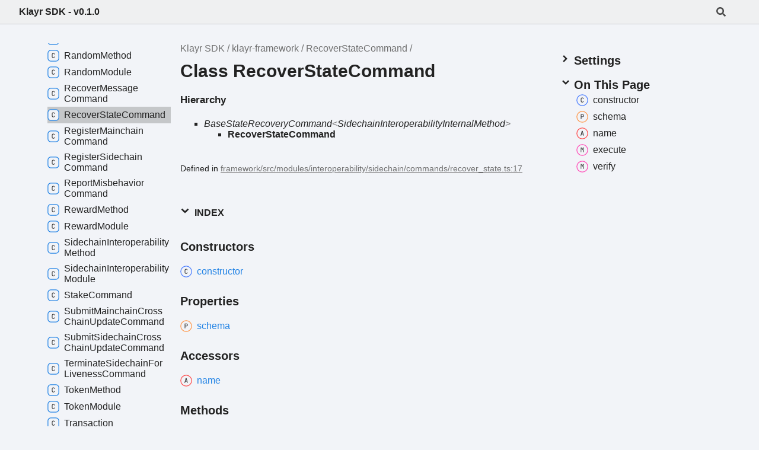

--- FILE ---
content_type: text/html; charset=utf-8
request_url: https://klayr.xyz/documentation/klayr-sdk/references/typedoc/classes/klayr_framework.RecoverStateCommand.html
body_size: 19811
content:
<!DOCTYPE html><html class="default" lang="en"><head><meta charSet="utf-8"/><meta http-equiv="x-ua-compatible" content="IE=edge"/><title>RecoverStateCommand | Klayr SDK - v0.1.0</title><meta name="description" content="Documentation for Klayr SDK"/><meta name="viewport" content="width=device-width, initial-scale=1"/><link rel="stylesheet" href="../assets/style.css"/><link rel="stylesheet" href="../assets/highlight.css"/><script defer src="../assets/main.js"></script><script async src="../assets/search.js" id="search-script"></script></head><body><script>document.documentElement.dataset.theme = localStorage.getItem("tsd-theme") || "os"</script><header class="tsd-page-toolbar">
<div class="tsd-toolbar-contents container">
<div class="table-cell" id="tsd-search" data-base="..">
<div class="field"><label for="tsd-search-field" class="tsd-widget tsd-toolbar-icon search no-caption"><svg width="16" height="16" viewBox="0 0 16 16" fill="none"><path d="M15.7824 13.833L12.6666 10.7177C12.5259 10.5771 12.3353 10.499 12.1353 10.499H11.6259C12.4884 9.39596 13.001 8.00859 13.001 6.49937C13.001 2.90909 10.0914 0 6.50048 0C2.90959 0 0 2.90909 0 6.49937C0 10.0896 2.90959 12.9987 6.50048 12.9987C8.00996 12.9987 9.39756 12.4863 10.5008 11.6239V12.1332C10.5008 12.3332 10.5789 12.5238 10.7195 12.6644L13.8354 15.7797C14.1292 16.0734 14.6042 16.0734 14.8948 15.7797L15.7793 14.8954C16.0731 14.6017 16.0731 14.1267 15.7824 13.833ZM6.50048 10.499C4.29094 10.499 2.50018 8.71165 2.50018 6.49937C2.50018 4.29021 4.28781 2.49976 6.50048 2.49976C8.71001 2.49976 10.5008 4.28708 10.5008 6.49937C10.5008 8.70852 8.71314 10.499 6.50048 10.499Z" fill="var(--color-text)"></path></svg></label><input type="text" id="tsd-search-field" aria-label="Search"/></div>
<div class="field">
<div id="tsd-toolbar-links"></div></div>
<ul class="results">
<li class="state loading">Preparing search index...</li>
<li class="state failure">The search index is not available</li></ul><a href="../index.html" class="title">Klayr SDK - v0.1.0</a></div>
<div class="table-cell" id="tsd-widgets"><a href="#" class="tsd-widget tsd-toolbar-icon menu no-caption" data-toggle="menu" aria-label="Menu"><svg width="16" height="16" viewBox="0 0 16 16" fill="none"><rect x="1" y="3" width="14" height="2" fill="var(--color-text)"></rect><rect x="1" y="7" width="14" height="2" fill="var(--color-text)"></rect><rect x="1" y="11" width="14" height="2" fill="var(--color-text)"></rect></svg></a></div></div></header>
<div class="container container-main">
<div class="col-content">
<div class="tsd-page-title">
<ul class="tsd-breadcrumb">
<li><a href="../index.html">Klayr SDK</a></li>
<li><a href="../modules/klayr_framework.html">klayr-framework</a></li>
<li><a href="klayr_framework.RecoverStateCommand.html">RecoverStateCommand</a></li></ul>
<h1>Class RecoverStateCommand</h1></div>
<section class="tsd-panel tsd-hierarchy">
<h4>Hierarchy</h4>
<ul class="tsd-hierarchy">
<li><span class="tsd-signature-type">BaseStateRecoveryCommand</span><span class="tsd-signature-symbol">&lt;</span><span class="tsd-signature-type">SidechainInteroperabilityInternalMethod</span><span class="tsd-signature-symbol">&gt;</span>
<ul class="tsd-hierarchy">
<li><span class="target">RecoverStateCommand</span></li></ul></li></ul></section><aside class="tsd-sources">
<ul>
<li>Defined in <a href="https://github.com/klayrhq/klayr-sdk/blob/61de079ff6/framework/src/modules/interoperability/sidechain/commands/recover_state.ts#L17">framework/src/modules/interoperability/sidechain/commands/recover_state.ts:17</a></li></ul></aside>
<section class="tsd-panel-group tsd-index-group">
<section class="tsd-panel tsd-index-panel">
<details class="tsd-index-content tsd-index-accordion" open><summary class="tsd-accordion-summary tsd-index-summary">
<h5 class="tsd-index-heading uppercase" role="button" aria-expanded="false" tabIndex=0><svg width="16" height="16" viewBox="0 0 16 16" fill="none"><path d="M1.5 5.50969L8 11.6609L14.5 5.50969L12.5466 3.66086L8 7.96494L3.45341 3.66086L1.5 5.50969Z" fill="var(--color-text)"></path></svg> Index</h5></summary>
<div class="tsd-accordion-details">
<section class="tsd-index-section">
<h3 class="tsd-index-heading">Constructors</h3>
<div class="tsd-index-list"><a href="klayr_framework.RecoverStateCommand.html#constructor" class="tsd-index-link tsd-kind-constructor tsd-parent-kind-class tsd-is-inherited"><svg class="tsd-kind-icon" width="24" height="24" viewBox="0 0 24 24"><rect fill="var(--color-icon-background)" stroke="#4D7FFF" stroke-width="1.5" x="1" y="1" width="22" height="22" rx="12" id="icon-512-path"></rect><path d="M11.898 16.1201C11.098 16.1201 10.466 15.8961 10.002 15.4481C9.53803 15.0001 9.30603 14.3841 9.30603 13.6001V9.64012C9.30603 8.85612 9.53803 8.24012 10.002 7.79212C10.466 7.34412 11.098 7.12012 11.898 7.12012C12.682 7.12012 13.306 7.34812 13.77 7.80412C14.234 8.25212 14.466 8.86412 14.466 9.64012H13.386C13.386 9.14412 13.254 8.76412 12.99 8.50012C12.734 8.22812 12.37 8.09212 11.898 8.09212C11.426 8.09212 11.054 8.22412 10.782 8.48812C10.518 8.75212 10.386 9.13212 10.386 9.62812V13.6001C10.386 14.0961 10.518 14.4801 10.782 14.7521C11.054 15.0161 11.426 15.1481 11.898 15.1481C12.37 15.1481 12.734 15.0161 12.99 14.7521C13.254 14.4801 13.386 14.0961 13.386 13.6001H14.466C14.466 14.3761 14.234 14.9921 13.77 15.4481C13.306 15.8961 12.682 16.1201 11.898 16.1201Z" fill="var(--color-text)" id="icon-512-text"></path></svg><span>constructor</span></a>
</div></section>
<section class="tsd-index-section">
<h3 class="tsd-index-heading">Properties</h3>
<div class="tsd-index-list"><a href="klayr_framework.RecoverStateCommand.html#ccCommands" class="tsd-index-link tsd-kind-property tsd-parent-kind-class tsd-is-protected tsd-is-inherited"><svg class="tsd-kind-icon" width="24" height="24" viewBox="0 0 24 24"><rect fill="var(--color-icon-background)" stroke="#FF984D" stroke-width="1.5" x="1" y="1" width="22" height="22" rx="12" id="icon-1024-path"></rect><path d="M9.354 16V7.24H12.174C12.99 7.24 13.638 7.476 14.118 7.948C14.606 8.412 14.85 9.036 14.85 9.82C14.85 10.604 14.606 11.232 14.118 11.704C13.638 12.168 12.99 12.4 12.174 12.4H10.434V16H9.354ZM10.434 11.428H12.174C12.646 11.428 13.022 11.284 13.302 10.996C13.59 10.7 13.734 10.308 13.734 9.82C13.734 9.324 13.59 8.932 13.302 8.644C13.022 8.356 12.646 8.212 12.174 8.212H10.434V11.428Z" fill="var(--color-text)" id="icon-1024-text"></path></svg><span>cc<wbr/>Commands</span></a>
<a href="klayr_framework.RecoverStateCommand.html#events" class="tsd-index-link tsd-kind-property tsd-parent-kind-class tsd-is-protected tsd-is-inherited"><svg class="tsd-kind-icon" width="24" height="24" viewBox="0 0 24 24"><use href="#icon-1024-path"></use><use href="#icon-1024-text"></use></svg><span>events</span></a>
<a href="klayr_framework.RecoverStateCommand.html#internalMethod" class="tsd-index-link tsd-kind-property tsd-parent-kind-class tsd-is-protected tsd-is-inherited"><svg class="tsd-kind-icon" width="24" height="24" viewBox="0 0 24 24"><use href="#icon-1024-path"></use><use href="#icon-1024-text"></use></svg><span>internal<wbr/>Method</span></a>
<a href="klayr_framework.RecoverStateCommand.html#interoperableCCMethods" class="tsd-index-link tsd-kind-property tsd-parent-kind-class tsd-is-protected tsd-is-inherited"><svg class="tsd-kind-icon" width="24" height="24" viewBox="0 0 24 24"><use href="#icon-1024-path"></use><use href="#icon-1024-text"></use></svg><span>interoperableCCMethods</span></a>
<a href="klayr_framework.RecoverStateCommand.html#schema" class="tsd-index-link tsd-kind-property tsd-parent-kind-class tsd-is-inherited"><svg class="tsd-kind-icon" width="24" height="24" viewBox="0 0 24 24"><use href="#icon-1024-path"></use><use href="#icon-1024-text"></use></svg><span>schema</span></a>
<a href="klayr_framework.RecoverStateCommand.html#stores" class="tsd-index-link tsd-kind-property tsd-parent-kind-class tsd-is-protected tsd-is-inherited"><svg class="tsd-kind-icon" width="24" height="24" viewBox="0 0 24 24"><use href="#icon-1024-path"></use><use href="#icon-1024-text"></use></svg><span>stores</span></a>
</div></section>
<section class="tsd-index-section">
<h3 class="tsd-index-heading">Accessors</h3>
<div class="tsd-index-list"><a href="klayr_framework.RecoverStateCommand.html#name" class="tsd-index-link tsd-kind-accessor tsd-parent-kind-class tsd-is-inherited"><svg class="tsd-kind-icon" width="24" height="24" viewBox="0 0 24 24"><rect fill="var(--color-icon-background)" stroke="#FF4D4D" stroke-width="1.5" x="1" y="1" width="22" height="22" rx="12" id="icon-262144-path"></rect><path d="M8.85 16L11.13 7.24H12.582L14.85 16H13.758L13.182 13.672H10.53L9.954 16H8.85ZM10.746 12.76H12.954L12.282 10.06C12.154 9.548 12.054 9.12 11.982 8.776C11.91 8.432 11.866 8.208 11.85 8.104C11.834 8.208 11.79 8.432 11.718 8.776C11.646 9.12 11.546 9.544 11.418 10.048L10.746 12.76Z" fill="var(--color-text)" id="icon-262144-text"></path></svg><span>name</span></a>
</div></section>
<section class="tsd-index-section">
<h3 class="tsd-index-heading">Methods</h3>
<div class="tsd-index-list"><a href="klayr_framework.RecoverStateCommand.html#execute" class="tsd-index-link tsd-kind-method tsd-parent-kind-class tsd-is-inherited"><svg class="tsd-kind-icon" width="24" height="24" viewBox="0 0 24 24"><rect fill="var(--color-icon-background)" stroke="#FF4DB8" stroke-width="1.5" x="1" y="1" width="22" height="22" rx="12" id="icon-2048-path"></rect><path d="M9.162 16V7.24H10.578L11.514 10.072C11.602 10.328 11.674 10.584 11.73 10.84C11.794 11.088 11.842 11.28 11.874 11.416C11.906 11.28 11.954 11.088 12.018 10.84C12.082 10.584 12.154 10.324 12.234 10.06L13.122 7.24H14.538V16H13.482V12.82C13.482 12.468 13.49 12.068 13.506 11.62C13.53 11.172 13.558 10.716 13.59 10.252C13.622 9.78 13.654 9.332 13.686 8.908C13.726 8.476 13.762 8.1 13.794 7.78L12.366 12.16H11.334L9.894 7.78C9.934 8.092 9.97 8.456 10.002 8.872C10.042 9.28 10.078 9.716 10.11 10.18C10.142 10.636 10.166 11.092 10.182 11.548C10.206 12.004 10.218 12.428 10.218 12.82V16H9.162Z" fill="var(--color-text)" id="icon-2048-text"></path></svg><span>execute</span></a>
<a href="klayr_framework.RecoverStateCommand.html#verify" class="tsd-index-link tsd-kind-method tsd-parent-kind-class tsd-is-inherited"><svg class="tsd-kind-icon" width="24" height="24" viewBox="0 0 24 24"><use href="#icon-2048-path"></use><use href="#icon-2048-text"></use></svg><span>verify</span></a>
</div></section></div></details></section></section>
<section class="tsd-panel-group tsd-member-group">
<h2>Constructors</h2>
<section class="tsd-panel tsd-member tsd-kind-constructor tsd-parent-kind-class tsd-is-inherited"><a id="constructor" class="tsd-anchor"></a>
<h3 class="tsd-anchor-link"><span>constructor</span><a href="#constructor" aria-label="Permalink" class="tsd-anchor-icon"><svg class="icon icon-tabler icon-tabler-link" viewBox="0 0 24 24" stroke-width="2" stroke="currentColor" fill="none" stroke-linecap="round" stroke-linejoin="round"><path stroke="none" d="M0 0h24v24H0z" fill="none" id="icon-anchor-a"></path><path d="M10 14a3.5 3.5 0 0 0 5 0l4 -4a3.5 3.5 0 0 0 -5 -5l-.5 .5" id="icon-anchor-b"></path><path d="M14 10a3.5 3.5 0 0 0 -5 0l-4 4a3.5 3.5 0 0 0 5 5l.5 -.5" id="icon-anchor-c"></path></svg></a></h3>
<ul class="tsd-signatures tsd-kind-constructor tsd-parent-kind-class tsd-is-inherited">
<li class="tsd-signature tsd-anchor-link" id="constructor.new_RecoverStateCommand">new <wbr/>Recover<wbr/>State<wbr/>Command<span class="tsd-signature-symbol">(</span>stores<span class="tsd-signature-symbol">: </span><a href="klayr_framework.NamedRegistry.html" class="tsd-signature-type" data-tsd-kind="Class">NamedRegistry</a>, events<span class="tsd-signature-symbol">: </span><a href="klayr_framework.NamedRegistry.html" class="tsd-signature-type" data-tsd-kind="Class">NamedRegistry</a>, interoperableCCMethods<span class="tsd-signature-symbol">?: </span><span class="tsd-signature-type">Map</span><span class="tsd-signature-symbol">&lt;</span><span class="tsd-signature-type">string</span><span class="tsd-signature-symbol">, </span><a href="klayr_framework.BaseCCMethod.html" class="tsd-signature-type" data-tsd-kind="Class">BaseCCMethod</a><span class="tsd-signature-symbol">&gt;</span>, ccCommands<span class="tsd-signature-symbol">?: </span><span class="tsd-signature-type">Map</span><span class="tsd-signature-symbol">&lt;</span><span class="tsd-signature-type">string</span><span class="tsd-signature-symbol">, </span><a href="klayr_framework.BaseCCCommand.html" class="tsd-signature-type" data-tsd-kind="Class">BaseCCCommand</a><span class="tsd-signature-symbol">&lt;</span><span class="tsd-signature-type">unknown</span><span class="tsd-signature-symbol">&gt;</span><span class="tsd-signature-symbol">[]</span><span class="tsd-signature-symbol">&gt;</span>, internalMethod<span class="tsd-signature-symbol">: </span><span class="tsd-signature-type">SidechainInteroperabilityInternalMethod</span><span class="tsd-signature-symbol">)</span><span class="tsd-signature-symbol">: </span><a href="klayr_framework.RecoverStateCommand.html" class="tsd-signature-type" data-tsd-kind="Class">RecoverStateCommand</a><a href="#constructor.new_RecoverStateCommand" aria-label="Permalink" class="tsd-anchor-icon"><svg class="icon icon-tabler icon-tabler-link" viewBox="0 0 24 24" stroke-width="2" stroke="currentColor" fill="none" stroke-linecap="round" stroke-linejoin="round"><use href="#icon-anchor-a"></use><use href="#icon-anchor-b"></use><use href="#icon-anchor-c"></use></svg></a></li>
<li class="tsd-description">
<div class="tsd-parameters">
<h4 class="tsd-parameters-title">Parameters</h4>
<ul class="tsd-parameter-list">
<li>
<h5>stores: <a href="klayr_framework.NamedRegistry.html" class="tsd-signature-type" data-tsd-kind="Class">NamedRegistry</a></h5></li>
<li>
<h5>events: <a href="klayr_framework.NamedRegistry.html" class="tsd-signature-type" data-tsd-kind="Class">NamedRegistry</a></h5></li>
<li>
<h5>interoperableCCMethods: <span class="tsd-signature-type">Map</span><span class="tsd-signature-symbol">&lt;</span><span class="tsd-signature-type">string</span><span class="tsd-signature-symbol">, </span><a href="klayr_framework.BaseCCMethod.html" class="tsd-signature-type" data-tsd-kind="Class">BaseCCMethod</a><span class="tsd-signature-symbol">&gt;</span><span class="tsd-signature-symbol"> = ...</span></h5></li>
<li>
<h5>ccCommands: <span class="tsd-signature-type">Map</span><span class="tsd-signature-symbol">&lt;</span><span class="tsd-signature-type">string</span><span class="tsd-signature-symbol">, </span><a href="klayr_framework.BaseCCCommand.html" class="tsd-signature-type" data-tsd-kind="Class">BaseCCCommand</a><span class="tsd-signature-symbol">&lt;</span><span class="tsd-signature-type">unknown</span><span class="tsd-signature-symbol">&gt;</span><span class="tsd-signature-symbol">[]</span><span class="tsd-signature-symbol">&gt;</span><span class="tsd-signature-symbol"> = ...</span></h5></li>
<li>
<h5>internalMethod: <span class="tsd-signature-type">SidechainInteroperabilityInternalMethod</span></h5></li></ul></div>
<h4 class="tsd-returns-title">Returns <a href="klayr_framework.RecoverStateCommand.html" class="tsd-signature-type" data-tsd-kind="Class">RecoverStateCommand</a></h4><aside class="tsd-sources">
<p>Inherited from BaseStateRecoveryCommand&lt;SidechainInteroperabilityInternalMethod&gt;.constructor</p>
<ul>
<li>Defined in <a href="https://github.com/klayrhq/klayr-sdk/blob/61de079ff6/framework/src/modules/interoperability/base_interoperability_command.ts#L24">framework/src/modules/interoperability/base_interoperability_command.ts:24</a></li></ul></aside></li></ul></section></section>
<section class="tsd-panel-group tsd-member-group">
<h2>Properties</h2>
<section class="tsd-panel tsd-member tsd-kind-property tsd-parent-kind-class tsd-is-protected tsd-is-inherited"><a id="ccCommands" class="tsd-anchor"></a>
<h3 class="tsd-anchor-link"><code class="tsd-tag ts-flagProtected">Protected</code> <code class="tsd-tag ts-flagReadonly">Readonly</code> <span>cc<wbr/>Commands</span><a href="#ccCommands" aria-label="Permalink" class="tsd-anchor-icon"><svg class="icon icon-tabler icon-tabler-link" viewBox="0 0 24 24" stroke-width="2" stroke="currentColor" fill="none" stroke-linecap="round" stroke-linejoin="round"><use href="#icon-anchor-a"></use><use href="#icon-anchor-b"></use><use href="#icon-anchor-c"></use></svg></a></h3>
<div class="tsd-signature">cc<wbr/>Commands<span class="tsd-signature-symbol">:</span> <span class="tsd-signature-type">Map</span><span class="tsd-signature-symbol">&lt;</span><span class="tsd-signature-type">string</span><span class="tsd-signature-symbol">, </span><a href="klayr_framework.BaseCCCommand.html" class="tsd-signature-type" data-tsd-kind="Class">BaseCCCommand</a><span class="tsd-signature-symbol">&lt;</span><span class="tsd-signature-type">unknown</span><span class="tsd-signature-symbol">&gt;</span><span class="tsd-signature-symbol">[]</span><span class="tsd-signature-symbol">&gt;</span><span class="tsd-signature-symbol"> = ...</span></div><aside class="tsd-sources">
<p>Inherited from BaseStateRecoveryCommand.ccCommands</p>
<ul>
<li>Defined in <a href="https://github.com/klayrhq/klayr-sdk/blob/61de079ff6/framework/src/modules/interoperability/base_interoperability_command.ts#L28">framework/src/modules/interoperability/base_interoperability_command.ts:28</a></li></ul></aside></section>
<section class="tsd-panel tsd-member tsd-kind-property tsd-parent-kind-class tsd-is-protected tsd-is-inherited"><a id="events" class="tsd-anchor"></a>
<h3 class="tsd-anchor-link"><code class="tsd-tag ts-flagProtected">Protected</code> <span>events</span><a href="#events" aria-label="Permalink" class="tsd-anchor-icon"><svg class="icon icon-tabler icon-tabler-link" viewBox="0 0 24 24" stroke-width="2" stroke="currentColor" fill="none" stroke-linecap="round" stroke-linejoin="round"><use href="#icon-anchor-a"></use><use href="#icon-anchor-b"></use><use href="#icon-anchor-c"></use></svg></a></h3>
<div class="tsd-signature">events<span class="tsd-signature-symbol">:</span> <a href="klayr_framework.NamedRegistry.html" class="tsd-signature-type" data-tsd-kind="Class">NamedRegistry</a></div><aside class="tsd-sources">
<p>Inherited from BaseStateRecoveryCommand.events</p>
<ul>
<li>Defined in <a href="https://github.com/klayrhq/klayr-sdk/blob/61de079ff6/framework/src/modules/base_command.ts#L29">framework/src/modules/base_command.ts:29</a></li></ul></aside></section>
<section class="tsd-panel tsd-member tsd-kind-property tsd-parent-kind-class tsd-is-protected tsd-is-inherited"><a id="internalMethod" class="tsd-anchor"></a>
<h3 class="tsd-anchor-link"><code class="tsd-tag ts-flagProtected">Protected</code> <span>internal<wbr/>Method</span><a href="#internalMethod" aria-label="Permalink" class="tsd-anchor-icon"><svg class="icon icon-tabler icon-tabler-link" viewBox="0 0 24 24" stroke-width="2" stroke="currentColor" fill="none" stroke-linecap="round" stroke-linejoin="round"><use href="#icon-anchor-a"></use><use href="#icon-anchor-b"></use><use href="#icon-anchor-c"></use></svg></a></h3>
<div class="tsd-signature">internal<wbr/>Method<span class="tsd-signature-symbol">:</span> <span class="tsd-signature-type">SidechainInteroperabilityInternalMethod</span></div><aside class="tsd-sources">
<p>Inherited from BaseStateRecoveryCommand.internalMethod</p>
<ul>
<li>Defined in <a href="https://github.com/klayrhq/klayr-sdk/blob/61de079ff6/framework/src/modules/interoperability/base_interoperability_command.ts#L29">framework/src/modules/interoperability/base_interoperability_command.ts:29</a></li></ul></aside></section>
<section class="tsd-panel tsd-member tsd-kind-property tsd-parent-kind-class tsd-is-protected tsd-is-inherited"><a id="interoperableCCMethods" class="tsd-anchor"></a>
<h3 class="tsd-anchor-link"><code class="tsd-tag ts-flagProtected">Protected</code> <code class="tsd-tag ts-flagReadonly">Readonly</code> <span>interoperableCCMethods</span><a href="#interoperableCCMethods" aria-label="Permalink" class="tsd-anchor-icon"><svg class="icon icon-tabler icon-tabler-link" viewBox="0 0 24 24" stroke-width="2" stroke="currentColor" fill="none" stroke-linecap="round" stroke-linejoin="round"><use href="#icon-anchor-a"></use><use href="#icon-anchor-b"></use><use href="#icon-anchor-c"></use></svg></a></h3>
<div class="tsd-signature">interoperableCCMethods<span class="tsd-signature-symbol">:</span> <span class="tsd-signature-type">Map</span><span class="tsd-signature-symbol">&lt;</span><span class="tsd-signature-type">string</span><span class="tsd-signature-symbol">, </span><a href="klayr_framework.BaseCCMethod.html" class="tsd-signature-type" data-tsd-kind="Class">BaseCCMethod</a><span class="tsd-signature-symbol">&gt;</span><span class="tsd-signature-symbol"> = ...</span></div><aside class="tsd-sources">
<p>Inherited from BaseStateRecoveryCommand.interoperableCCMethods</p>
<ul>
<li>Defined in <a href="https://github.com/klayrhq/klayr-sdk/blob/61de079ff6/framework/src/modules/interoperability/base_interoperability_command.ts#L27">framework/src/modules/interoperability/base_interoperability_command.ts:27</a></li></ul></aside></section>
<section class="tsd-panel tsd-member tsd-kind-property tsd-parent-kind-class tsd-is-inherited"><a id="schema" class="tsd-anchor"></a>
<h3 class="tsd-anchor-link"><span>schema</span><a href="#schema" aria-label="Permalink" class="tsd-anchor-icon"><svg class="icon icon-tabler icon-tabler-link" viewBox="0 0 24 24" stroke-width="2" stroke="currentColor" fill="none" stroke-linecap="round" stroke-linejoin="round"><use href="#icon-anchor-a"></use><use href="#icon-anchor-b"></use><use href="#icon-anchor-c"></use></svg></a></h3>
<div class="tsd-signature">schema<span class="tsd-signature-symbol">:</span> <span class="tsd-signature-symbol">{ </span><br/><span>    </span>$id<span class="tsd-signature-symbol">: </span><span class="tsd-signature-type">string</span><span class="tsd-signature-symbol">; </span><br/><span>    </span>properties<span class="tsd-signature-symbol">: </span><span class="tsd-signature-symbol">{ </span><br/><span>        </span>chainID<span class="tsd-signature-symbol">: </span><span class="tsd-signature-symbol">{ </span><br/><span>            </span>dataType<span class="tsd-signature-symbol">: </span><span class="tsd-signature-type">string</span><span class="tsd-signature-symbol">; </span><br/><span>            </span>fieldNumber<span class="tsd-signature-symbol">: </span><span class="tsd-signature-type">number</span><span class="tsd-signature-symbol">; </span><br/><span>            </span>maxLength<span class="tsd-signature-symbol">: </span><span class="tsd-signature-type">number</span><span class="tsd-signature-symbol">; </span><br/><span>            </span>minLength<span class="tsd-signature-symbol">: </span><span class="tsd-signature-type">number</span><span class="tsd-signature-symbol">; </span><br/><span>        </span><span class="tsd-signature-symbol">}</span><span class="tsd-signature-symbol">; </span><br/><span>        </span>module<span class="tsd-signature-symbol">: </span><span class="tsd-signature-symbol">{ </span><br/><span>            </span>dataType<span class="tsd-signature-symbol">: </span><span class="tsd-signature-type">string</span><span class="tsd-signature-symbol">; </span><br/><span>            </span>fieldNumber<span class="tsd-signature-symbol">: </span><span class="tsd-signature-type">number</span><span class="tsd-signature-symbol">; </span><br/><span>            </span>maxLength<span class="tsd-signature-symbol">: </span><span class="tsd-signature-type">number</span><span class="tsd-signature-symbol">; </span><br/><span>            </span>minLength<span class="tsd-signature-symbol">: </span><span class="tsd-signature-type">number</span><span class="tsd-signature-symbol">; </span><br/><span>        </span><span class="tsd-signature-symbol">}</span><span class="tsd-signature-symbol">; </span><br/><span>        </span>siblingHashes<span class="tsd-signature-symbol">: </span><span class="tsd-signature-symbol">{ </span><br/><span>            </span>fieldNumber<span class="tsd-signature-symbol">: </span><span class="tsd-signature-type">number</span><span class="tsd-signature-symbol">; </span><br/><span>            </span>items<span class="tsd-signature-symbol">: </span><span class="tsd-signature-symbol">{ </span><br/><span>                </span>dataType<span class="tsd-signature-symbol">: </span><span class="tsd-signature-type">string</span><span class="tsd-signature-symbol">; </span><br/><span>                </span>maxLength<span class="tsd-signature-symbol">: </span><span class="tsd-signature-type">number</span><span class="tsd-signature-symbol">; </span><br/><span>                </span>minLength<span class="tsd-signature-symbol">: </span><span class="tsd-signature-type">number</span><span class="tsd-signature-symbol">; </span><br/><span>            </span><span class="tsd-signature-symbol">}</span><span class="tsd-signature-symbol">; </span><br/><span>            </span>type<span class="tsd-signature-symbol">: </span><span class="tsd-signature-type">string</span><span class="tsd-signature-symbol">; </span><br/><span>        </span><span class="tsd-signature-symbol">}</span><span class="tsd-signature-symbol">; </span><br/><span>        </span>storeEntries<span class="tsd-signature-symbol">: </span><span class="tsd-signature-symbol">{ </span><br/><span>            </span>fieldNumber<span class="tsd-signature-symbol">: </span><span class="tsd-signature-type">number</span><span class="tsd-signature-symbol">; </span><br/><span>            </span>items<span class="tsd-signature-symbol">: </span><span class="tsd-signature-symbol">{ </span><br/><span>                </span>properties<span class="tsd-signature-symbol">: </span><span class="tsd-signature-symbol">{ </span><br/><span>                    </span>bitmap<span class="tsd-signature-symbol">: </span><span class="tsd-signature-symbol">{ </span><br/><span>                        </span>dataType<span class="tsd-signature-symbol">: </span><span class="tsd-signature-type">string</span><span class="tsd-signature-symbol">; </span><br/><span>                        </span>fieldNumber<span class="tsd-signature-symbol">: </span><span class="tsd-signature-type">number</span><span class="tsd-signature-symbol">; </span><br/><span>                    </span><span class="tsd-signature-symbol">}</span><span class="tsd-signature-symbol">; </span><br/><span>                    </span>storeKey<span class="tsd-signature-symbol">: </span><span class="tsd-signature-symbol">{ </span><br/><span>                        </span>dataType<span class="tsd-signature-symbol">: </span><span class="tsd-signature-type">string</span><span class="tsd-signature-symbol">; </span><br/><span>                        </span>fieldNumber<span class="tsd-signature-symbol">: </span><span class="tsd-signature-type">number</span><span class="tsd-signature-symbol">; </span><br/><span>                    </span><span class="tsd-signature-symbol">}</span><span class="tsd-signature-symbol">; </span><br/><span>                    </span>storeValue<span class="tsd-signature-symbol">: </span><span class="tsd-signature-symbol">{ </span><br/><span>                        </span>dataType<span class="tsd-signature-symbol">: </span><span class="tsd-signature-type">string</span><span class="tsd-signature-symbol">; </span><br/><span>                        </span>fieldNumber<span class="tsd-signature-symbol">: </span><span class="tsd-signature-type">number</span><span class="tsd-signature-symbol">; </span><br/><span>                    </span><span class="tsd-signature-symbol">}</span><span class="tsd-signature-symbol">; </span><br/><span>                    </span>substorePrefix<span class="tsd-signature-symbol">: </span><span class="tsd-signature-symbol">{ </span><br/><span>                        </span>dataType<span class="tsd-signature-symbol">: </span><span class="tsd-signature-type">string</span><span class="tsd-signature-symbol">; </span><br/><span>                        </span>fieldNumber<span class="tsd-signature-symbol">: </span><span class="tsd-signature-type">number</span><span class="tsd-signature-symbol">; </span><br/><span>                        </span>maxLength<span class="tsd-signature-symbol">: </span><span class="tsd-signature-type">number</span><span class="tsd-signature-symbol">; </span><br/><span>                        </span>minLength<span class="tsd-signature-symbol">: </span><span class="tsd-signature-type">number</span><span class="tsd-signature-symbol">; </span><br/><span>                    </span><span class="tsd-signature-symbol">}</span><span class="tsd-signature-symbol">; </span><br/><span>                </span><span class="tsd-signature-symbol">}</span><span class="tsd-signature-symbol">; </span><br/><span>                </span>required<span class="tsd-signature-symbol">: </span><span class="tsd-signature-type">string</span><span class="tsd-signature-symbol">[]</span><span class="tsd-signature-symbol">; </span><br/><span>                </span>type<span class="tsd-signature-symbol">: </span><span class="tsd-signature-type">string</span><span class="tsd-signature-symbol">; </span><br/><span>            </span><span class="tsd-signature-symbol">}</span><span class="tsd-signature-symbol">; </span><br/><span>            </span>type<span class="tsd-signature-symbol">: </span><span class="tsd-signature-type">string</span><span class="tsd-signature-symbol">; </span><br/><span>        </span><span class="tsd-signature-symbol">}</span><span class="tsd-signature-symbol">; </span><br/><span>    </span><span class="tsd-signature-symbol">}</span><span class="tsd-signature-symbol">; </span><br/><span>    </span>required<span class="tsd-signature-symbol">: </span><span class="tsd-signature-type">string</span><span class="tsd-signature-symbol">[]</span><span class="tsd-signature-symbol">; </span><br/><span>    </span>type<span class="tsd-signature-symbol">: </span><span class="tsd-signature-type">string</span><span class="tsd-signature-symbol">; </span><br/><span class="tsd-signature-symbol">}</span><span class="tsd-signature-symbol"> = stateRecoveryParamsSchema</span></div>
<div class="tsd-type-declaration">
<h4>Type declaration</h4>
<ul class="tsd-parameters">
<li class="tsd-parameter">
<h5>$id<span class="tsd-signature-symbol">: </span><span class="tsd-signature-type">string</span></h5></li>
<li class="tsd-parameter">
<h5>properties<span class="tsd-signature-symbol">: </span><span class="tsd-signature-symbol">{ </span><br/><span>    </span>chainID<span class="tsd-signature-symbol">: </span><span class="tsd-signature-symbol">{ </span><br/><span>        </span>dataType<span class="tsd-signature-symbol">: </span><span class="tsd-signature-type">string</span><span class="tsd-signature-symbol">; </span><br/><span>        </span>fieldNumber<span class="tsd-signature-symbol">: </span><span class="tsd-signature-type">number</span><span class="tsd-signature-symbol">; </span><br/><span>        </span>maxLength<span class="tsd-signature-symbol">: </span><span class="tsd-signature-type">number</span><span class="tsd-signature-symbol">; </span><br/><span>        </span>minLength<span class="tsd-signature-symbol">: </span><span class="tsd-signature-type">number</span><span class="tsd-signature-symbol">; </span><br/><span>    </span><span class="tsd-signature-symbol">}</span><span class="tsd-signature-symbol">; </span><br/><span>    </span>module<span class="tsd-signature-symbol">: </span><span class="tsd-signature-symbol">{ </span><br/><span>        </span>dataType<span class="tsd-signature-symbol">: </span><span class="tsd-signature-type">string</span><span class="tsd-signature-symbol">; </span><br/><span>        </span>fieldNumber<span class="tsd-signature-symbol">: </span><span class="tsd-signature-type">number</span><span class="tsd-signature-symbol">; </span><br/><span>        </span>maxLength<span class="tsd-signature-symbol">: </span><span class="tsd-signature-type">number</span><span class="tsd-signature-symbol">; </span><br/><span>        </span>minLength<span class="tsd-signature-symbol">: </span><span class="tsd-signature-type">number</span><span class="tsd-signature-symbol">; </span><br/><span>    </span><span class="tsd-signature-symbol">}</span><span class="tsd-signature-symbol">; </span><br/><span>    </span>siblingHashes<span class="tsd-signature-symbol">: </span><span class="tsd-signature-symbol">{ </span><br/><span>        </span>fieldNumber<span class="tsd-signature-symbol">: </span><span class="tsd-signature-type">number</span><span class="tsd-signature-symbol">; </span><br/><span>        </span>items<span class="tsd-signature-symbol">: </span><span class="tsd-signature-symbol">{ </span><br/><span>            </span>dataType<span class="tsd-signature-symbol">: </span><span class="tsd-signature-type">string</span><span class="tsd-signature-symbol">; </span><br/><span>            </span>maxLength<span class="tsd-signature-symbol">: </span><span class="tsd-signature-type">number</span><span class="tsd-signature-symbol">; </span><br/><span>            </span>minLength<span class="tsd-signature-symbol">: </span><span class="tsd-signature-type">number</span><span class="tsd-signature-symbol">; </span><br/><span>        </span><span class="tsd-signature-symbol">}</span><span class="tsd-signature-symbol">; </span><br/><span>        </span>type<span class="tsd-signature-symbol">: </span><span class="tsd-signature-type">string</span><span class="tsd-signature-symbol">; </span><br/><span>    </span><span class="tsd-signature-symbol">}</span><span class="tsd-signature-symbol">; </span><br/><span>    </span>storeEntries<span class="tsd-signature-symbol">: </span><span class="tsd-signature-symbol">{ </span><br/><span>        </span>fieldNumber<span class="tsd-signature-symbol">: </span><span class="tsd-signature-type">number</span><span class="tsd-signature-symbol">; </span><br/><span>        </span>items<span class="tsd-signature-symbol">: </span><span class="tsd-signature-symbol">{ </span><br/><span>            </span>properties<span class="tsd-signature-symbol">: </span><span class="tsd-signature-symbol">{ </span><br/><span>                </span>bitmap<span class="tsd-signature-symbol">: </span><span class="tsd-signature-symbol">{ </span><br/><span>                    </span>dataType<span class="tsd-signature-symbol">: </span><span class="tsd-signature-type">string</span><span class="tsd-signature-symbol">; </span><br/><span>                    </span>fieldNumber<span class="tsd-signature-symbol">: </span><span class="tsd-signature-type">number</span><span class="tsd-signature-symbol">; </span><br/><span>                </span><span class="tsd-signature-symbol">}</span><span class="tsd-signature-symbol">; </span><br/><span>                </span>storeKey<span class="tsd-signature-symbol">: </span><span class="tsd-signature-symbol">{ </span><br/><span>                    </span>dataType<span class="tsd-signature-symbol">: </span><span class="tsd-signature-type">string</span><span class="tsd-signature-symbol">; </span><br/><span>                    </span>fieldNumber<span class="tsd-signature-symbol">: </span><span class="tsd-signature-type">number</span><span class="tsd-signature-symbol">; </span><br/><span>                </span><span class="tsd-signature-symbol">}</span><span class="tsd-signature-symbol">; </span><br/><span>                </span>storeValue<span class="tsd-signature-symbol">: </span><span class="tsd-signature-symbol">{ </span><br/><span>                    </span>dataType<span class="tsd-signature-symbol">: </span><span class="tsd-signature-type">string</span><span class="tsd-signature-symbol">; </span><br/><span>                    </span>fieldNumber<span class="tsd-signature-symbol">: </span><span class="tsd-signature-type">number</span><span class="tsd-signature-symbol">; </span><br/><span>                </span><span class="tsd-signature-symbol">}</span><span class="tsd-signature-symbol">; </span><br/><span>                </span>substorePrefix<span class="tsd-signature-symbol">: </span><span class="tsd-signature-symbol">{ </span><br/><span>                    </span>dataType<span class="tsd-signature-symbol">: </span><span class="tsd-signature-type">string</span><span class="tsd-signature-symbol">; </span><br/><span>                    </span>fieldNumber<span class="tsd-signature-symbol">: </span><span class="tsd-signature-type">number</span><span class="tsd-signature-symbol">; </span><br/><span>                    </span>maxLength<span class="tsd-signature-symbol">: </span><span class="tsd-signature-type">number</span><span class="tsd-signature-symbol">; </span><br/><span>                    </span>minLength<span class="tsd-signature-symbol">: </span><span class="tsd-signature-type">number</span><span class="tsd-signature-symbol">; </span><br/><span>                </span><span class="tsd-signature-symbol">}</span><span class="tsd-signature-symbol">; </span><br/><span>            </span><span class="tsd-signature-symbol">}</span><span class="tsd-signature-symbol">; </span><br/><span>            </span>required<span class="tsd-signature-symbol">: </span><span class="tsd-signature-type">string</span><span class="tsd-signature-symbol">[]</span><span class="tsd-signature-symbol">; </span><br/><span>            </span>type<span class="tsd-signature-symbol">: </span><span class="tsd-signature-type">string</span><span class="tsd-signature-symbol">; </span><br/><span>        </span><span class="tsd-signature-symbol">}</span><span class="tsd-signature-symbol">; </span><br/><span>        </span>type<span class="tsd-signature-symbol">: </span><span class="tsd-signature-type">string</span><span class="tsd-signature-symbol">; </span><br/><span>    </span><span class="tsd-signature-symbol">}</span><span class="tsd-signature-symbol">; </span><br/><span class="tsd-signature-symbol">}</span></h5>
<ul class="tsd-parameters">
<li class="tsd-parameter">
<h5>chainID<span class="tsd-signature-symbol">: </span><span class="tsd-signature-symbol">{ </span><br/><span>    </span>dataType<span class="tsd-signature-symbol">: </span><span class="tsd-signature-type">string</span><span class="tsd-signature-symbol">; </span><br/><span>    </span>fieldNumber<span class="tsd-signature-symbol">: </span><span class="tsd-signature-type">number</span><span class="tsd-signature-symbol">; </span><br/><span>    </span>maxLength<span class="tsd-signature-symbol">: </span><span class="tsd-signature-type">number</span><span class="tsd-signature-symbol">; </span><br/><span>    </span>minLength<span class="tsd-signature-symbol">: </span><span class="tsd-signature-type">number</span><span class="tsd-signature-symbol">; </span><br/><span class="tsd-signature-symbol">}</span></h5>
<ul class="tsd-parameters">
<li class="tsd-parameter">
<h5>data<wbr/>Type<span class="tsd-signature-symbol">: </span><span class="tsd-signature-type">string</span></h5></li>
<li class="tsd-parameter">
<h5>field<wbr/>Number<span class="tsd-signature-symbol">: </span><span class="tsd-signature-type">number</span></h5></li>
<li class="tsd-parameter">
<h5>max<wbr/>Length<span class="tsd-signature-symbol">: </span><span class="tsd-signature-type">number</span></h5></li>
<li class="tsd-parameter">
<h5>min<wbr/>Length<span class="tsd-signature-symbol">: </span><span class="tsd-signature-type">number</span></h5></li></ul></li>
<li class="tsd-parameter">
<h5>module<span class="tsd-signature-symbol">: </span><span class="tsd-signature-symbol">{ </span><br/><span>    </span>dataType<span class="tsd-signature-symbol">: </span><span class="tsd-signature-type">string</span><span class="tsd-signature-symbol">; </span><br/><span>    </span>fieldNumber<span class="tsd-signature-symbol">: </span><span class="tsd-signature-type">number</span><span class="tsd-signature-symbol">; </span><br/><span>    </span>maxLength<span class="tsd-signature-symbol">: </span><span class="tsd-signature-type">number</span><span class="tsd-signature-symbol">; </span><br/><span>    </span>minLength<span class="tsd-signature-symbol">: </span><span class="tsd-signature-type">number</span><span class="tsd-signature-symbol">; </span><br/><span class="tsd-signature-symbol">}</span></h5>
<ul class="tsd-parameters">
<li class="tsd-parameter">
<h5>data<wbr/>Type<span class="tsd-signature-symbol">: </span><span class="tsd-signature-type">string</span></h5></li>
<li class="tsd-parameter">
<h5>field<wbr/>Number<span class="tsd-signature-symbol">: </span><span class="tsd-signature-type">number</span></h5></li>
<li class="tsd-parameter">
<h5>max<wbr/>Length<span class="tsd-signature-symbol">: </span><span class="tsd-signature-type">number</span></h5></li>
<li class="tsd-parameter">
<h5>min<wbr/>Length<span class="tsd-signature-symbol">: </span><span class="tsd-signature-type">number</span></h5></li></ul></li>
<li class="tsd-parameter">
<h5>sibling<wbr/>Hashes<span class="tsd-signature-symbol">: </span><span class="tsd-signature-symbol">{ </span><br/><span>    </span>fieldNumber<span class="tsd-signature-symbol">: </span><span class="tsd-signature-type">number</span><span class="tsd-signature-symbol">; </span><br/><span>    </span>items<span class="tsd-signature-symbol">: </span><span class="tsd-signature-symbol">{ </span><br/><span>        </span>dataType<span class="tsd-signature-symbol">: </span><span class="tsd-signature-type">string</span><span class="tsd-signature-symbol">; </span><br/><span>        </span>maxLength<span class="tsd-signature-symbol">: </span><span class="tsd-signature-type">number</span><span class="tsd-signature-symbol">; </span><br/><span>        </span>minLength<span class="tsd-signature-symbol">: </span><span class="tsd-signature-type">number</span><span class="tsd-signature-symbol">; </span><br/><span>    </span><span class="tsd-signature-symbol">}</span><span class="tsd-signature-symbol">; </span><br/><span>    </span>type<span class="tsd-signature-symbol">: </span><span class="tsd-signature-type">string</span><span class="tsd-signature-symbol">; </span><br/><span class="tsd-signature-symbol">}</span></h5>
<ul class="tsd-parameters">
<li class="tsd-parameter">
<h5>field<wbr/>Number<span class="tsd-signature-symbol">: </span><span class="tsd-signature-type">number</span></h5></li>
<li class="tsd-parameter">
<h5>items<span class="tsd-signature-symbol">: </span><span class="tsd-signature-symbol">{ </span><br/><span>    </span>dataType<span class="tsd-signature-symbol">: </span><span class="tsd-signature-type">string</span><span class="tsd-signature-symbol">; </span><br/><span>    </span>maxLength<span class="tsd-signature-symbol">: </span><span class="tsd-signature-type">number</span><span class="tsd-signature-symbol">; </span><br/><span>    </span>minLength<span class="tsd-signature-symbol">: </span><span class="tsd-signature-type">number</span><span class="tsd-signature-symbol">; </span><br/><span class="tsd-signature-symbol">}</span></h5>
<ul class="tsd-parameters">
<li class="tsd-parameter">
<h5>data<wbr/>Type<span class="tsd-signature-symbol">: </span><span class="tsd-signature-type">string</span></h5></li>
<li class="tsd-parameter">
<h5>max<wbr/>Length<span class="tsd-signature-symbol">: </span><span class="tsd-signature-type">number</span></h5></li>
<li class="tsd-parameter">
<h5>min<wbr/>Length<span class="tsd-signature-symbol">: </span><span class="tsd-signature-type">number</span></h5></li></ul></li>
<li class="tsd-parameter">
<h5>type<span class="tsd-signature-symbol">: </span><span class="tsd-signature-type">string</span></h5></li></ul></li>
<li class="tsd-parameter">
<h5>store<wbr/>Entries<span class="tsd-signature-symbol">: </span><span class="tsd-signature-symbol">{ </span><br/><span>    </span>fieldNumber<span class="tsd-signature-symbol">: </span><span class="tsd-signature-type">number</span><span class="tsd-signature-symbol">; </span><br/><span>    </span>items<span class="tsd-signature-symbol">: </span><span class="tsd-signature-symbol">{ </span><br/><span>        </span>properties<span class="tsd-signature-symbol">: </span><span class="tsd-signature-symbol">{ </span><br/><span>            </span>bitmap<span class="tsd-signature-symbol">: </span><span class="tsd-signature-symbol">{ </span><br/><span>                </span>dataType<span class="tsd-signature-symbol">: </span><span class="tsd-signature-type">string</span><span class="tsd-signature-symbol">; </span><br/><span>                </span>fieldNumber<span class="tsd-signature-symbol">: </span><span class="tsd-signature-type">number</span><span class="tsd-signature-symbol">; </span><br/><span>            </span><span class="tsd-signature-symbol">}</span><span class="tsd-signature-symbol">; </span><br/><span>            </span>storeKey<span class="tsd-signature-symbol">: </span><span class="tsd-signature-symbol">{ </span><br/><span>                </span>dataType<span class="tsd-signature-symbol">: </span><span class="tsd-signature-type">string</span><span class="tsd-signature-symbol">; </span><br/><span>                </span>fieldNumber<span class="tsd-signature-symbol">: </span><span class="tsd-signature-type">number</span><span class="tsd-signature-symbol">; </span><br/><span>            </span><span class="tsd-signature-symbol">}</span><span class="tsd-signature-symbol">; </span><br/><span>            </span>storeValue<span class="tsd-signature-symbol">: </span><span class="tsd-signature-symbol">{ </span><br/><span>                </span>dataType<span class="tsd-signature-symbol">: </span><span class="tsd-signature-type">string</span><span class="tsd-signature-symbol">; </span><br/><span>                </span>fieldNumber<span class="tsd-signature-symbol">: </span><span class="tsd-signature-type">number</span><span class="tsd-signature-symbol">; </span><br/><span>            </span><span class="tsd-signature-symbol">}</span><span class="tsd-signature-symbol">; </span><br/><span>            </span>substorePrefix<span class="tsd-signature-symbol">: </span><span class="tsd-signature-symbol">{ </span><br/><span>                </span>dataType<span class="tsd-signature-symbol">: </span><span class="tsd-signature-type">string</span><span class="tsd-signature-symbol">; </span><br/><span>                </span>fieldNumber<span class="tsd-signature-symbol">: </span><span class="tsd-signature-type">number</span><span class="tsd-signature-symbol">; </span><br/><span>                </span>maxLength<span class="tsd-signature-symbol">: </span><span class="tsd-signature-type">number</span><span class="tsd-signature-symbol">; </span><br/><span>                </span>minLength<span class="tsd-signature-symbol">: </span><span class="tsd-signature-type">number</span><span class="tsd-signature-symbol">; </span><br/><span>            </span><span class="tsd-signature-symbol">}</span><span class="tsd-signature-symbol">; </span><br/><span>        </span><span class="tsd-signature-symbol">}</span><span class="tsd-signature-symbol">; </span><br/><span>        </span>required<span class="tsd-signature-symbol">: </span><span class="tsd-signature-type">string</span><span class="tsd-signature-symbol">[]</span><span class="tsd-signature-symbol">; </span><br/><span>        </span>type<span class="tsd-signature-symbol">: </span><span class="tsd-signature-type">string</span><span class="tsd-signature-symbol">; </span><br/><span>    </span><span class="tsd-signature-symbol">}</span><span class="tsd-signature-symbol">; </span><br/><span>    </span>type<span class="tsd-signature-symbol">: </span><span class="tsd-signature-type">string</span><span class="tsd-signature-symbol">; </span><br/><span class="tsd-signature-symbol">}</span></h5>
<ul class="tsd-parameters">
<li class="tsd-parameter">
<h5>field<wbr/>Number<span class="tsd-signature-symbol">: </span><span class="tsd-signature-type">number</span></h5></li>
<li class="tsd-parameter">
<h5>items<span class="tsd-signature-symbol">: </span><span class="tsd-signature-symbol">{ </span><br/><span>    </span>properties<span class="tsd-signature-symbol">: </span><span class="tsd-signature-symbol">{ </span><br/><span>        </span>bitmap<span class="tsd-signature-symbol">: </span><span class="tsd-signature-symbol">{ </span><br/><span>            </span>dataType<span class="tsd-signature-symbol">: </span><span class="tsd-signature-type">string</span><span class="tsd-signature-symbol">; </span><br/><span>            </span>fieldNumber<span class="tsd-signature-symbol">: </span><span class="tsd-signature-type">number</span><span class="tsd-signature-symbol">; </span><br/><span>        </span><span class="tsd-signature-symbol">}</span><span class="tsd-signature-symbol">; </span><br/><span>        </span>storeKey<span class="tsd-signature-symbol">: </span><span class="tsd-signature-symbol">{ </span><br/><span>            </span>dataType<span class="tsd-signature-symbol">: </span><span class="tsd-signature-type">string</span><span class="tsd-signature-symbol">; </span><br/><span>            </span>fieldNumber<span class="tsd-signature-symbol">: </span><span class="tsd-signature-type">number</span><span class="tsd-signature-symbol">; </span><br/><span>        </span><span class="tsd-signature-symbol">}</span><span class="tsd-signature-symbol">; </span><br/><span>        </span>storeValue<span class="tsd-signature-symbol">: </span><span class="tsd-signature-symbol">{ </span><br/><span>            </span>dataType<span class="tsd-signature-symbol">: </span><span class="tsd-signature-type">string</span><span class="tsd-signature-symbol">; </span><br/><span>            </span>fieldNumber<span class="tsd-signature-symbol">: </span><span class="tsd-signature-type">number</span><span class="tsd-signature-symbol">; </span><br/><span>        </span><span class="tsd-signature-symbol">}</span><span class="tsd-signature-symbol">; </span><br/><span>        </span>substorePrefix<span class="tsd-signature-symbol">: </span><span class="tsd-signature-symbol">{ </span><br/><span>            </span>dataType<span class="tsd-signature-symbol">: </span><span class="tsd-signature-type">string</span><span class="tsd-signature-symbol">; </span><br/><span>            </span>fieldNumber<span class="tsd-signature-symbol">: </span><span class="tsd-signature-type">number</span><span class="tsd-signature-symbol">; </span><br/><span>            </span>maxLength<span class="tsd-signature-symbol">: </span><span class="tsd-signature-type">number</span><span class="tsd-signature-symbol">; </span><br/><span>            </span>minLength<span class="tsd-signature-symbol">: </span><span class="tsd-signature-type">number</span><span class="tsd-signature-symbol">; </span><br/><span>        </span><span class="tsd-signature-symbol">}</span><span class="tsd-signature-symbol">; </span><br/><span>    </span><span class="tsd-signature-symbol">}</span><span class="tsd-signature-symbol">; </span><br/><span>    </span>required<span class="tsd-signature-symbol">: </span><span class="tsd-signature-type">string</span><span class="tsd-signature-symbol">[]</span><span class="tsd-signature-symbol">; </span><br/><span>    </span>type<span class="tsd-signature-symbol">: </span><span class="tsd-signature-type">string</span><span class="tsd-signature-symbol">; </span><br/><span class="tsd-signature-symbol">}</span></h5>
<ul class="tsd-parameters">
<li class="tsd-parameter">
<h5>properties<span class="tsd-signature-symbol">: </span><span class="tsd-signature-symbol">{ </span><br/><span>    </span>bitmap<span class="tsd-signature-symbol">: </span><span class="tsd-signature-symbol">{ </span><br/><span>        </span>dataType<span class="tsd-signature-symbol">: </span><span class="tsd-signature-type">string</span><span class="tsd-signature-symbol">; </span><br/><span>        </span>fieldNumber<span class="tsd-signature-symbol">: </span><span class="tsd-signature-type">number</span><span class="tsd-signature-symbol">; </span><br/><span>    </span><span class="tsd-signature-symbol">}</span><span class="tsd-signature-symbol">; </span><br/><span>    </span>storeKey<span class="tsd-signature-symbol">: </span><span class="tsd-signature-symbol">{ </span><br/><span>        </span>dataType<span class="tsd-signature-symbol">: </span><span class="tsd-signature-type">string</span><span class="tsd-signature-symbol">; </span><br/><span>        </span>fieldNumber<span class="tsd-signature-symbol">: </span><span class="tsd-signature-type">number</span><span class="tsd-signature-symbol">; </span><br/><span>    </span><span class="tsd-signature-symbol">}</span><span class="tsd-signature-symbol">; </span><br/><span>    </span>storeValue<span class="tsd-signature-symbol">: </span><span class="tsd-signature-symbol">{ </span><br/><span>        </span>dataType<span class="tsd-signature-symbol">: </span><span class="tsd-signature-type">string</span><span class="tsd-signature-symbol">; </span><br/><span>        </span>fieldNumber<span class="tsd-signature-symbol">: </span><span class="tsd-signature-type">number</span><span class="tsd-signature-symbol">; </span><br/><span>    </span><span class="tsd-signature-symbol">}</span><span class="tsd-signature-symbol">; </span><br/><span>    </span>substorePrefix<span class="tsd-signature-symbol">: </span><span class="tsd-signature-symbol">{ </span><br/><span>        </span>dataType<span class="tsd-signature-symbol">: </span><span class="tsd-signature-type">string</span><span class="tsd-signature-symbol">; </span><br/><span>        </span>fieldNumber<span class="tsd-signature-symbol">: </span><span class="tsd-signature-type">number</span><span class="tsd-signature-symbol">; </span><br/><span>        </span>maxLength<span class="tsd-signature-symbol">: </span><span class="tsd-signature-type">number</span><span class="tsd-signature-symbol">; </span><br/><span>        </span>minLength<span class="tsd-signature-symbol">: </span><span class="tsd-signature-type">number</span><span class="tsd-signature-symbol">; </span><br/><span>    </span><span class="tsd-signature-symbol">}</span><span class="tsd-signature-symbol">; </span><br/><span class="tsd-signature-symbol">}</span></h5>
<ul class="tsd-parameters">
<li class="tsd-parameter">
<h5>bitmap<span class="tsd-signature-symbol">: </span><span class="tsd-signature-symbol">{ </span><br/><span>    </span>dataType<span class="tsd-signature-symbol">: </span><span class="tsd-signature-type">string</span><span class="tsd-signature-symbol">; </span><br/><span>    </span>fieldNumber<span class="tsd-signature-symbol">: </span><span class="tsd-signature-type">number</span><span class="tsd-signature-symbol">; </span><br/><span class="tsd-signature-symbol">}</span></h5>
<ul class="tsd-parameters">
<li class="tsd-parameter">
<h5>data<wbr/>Type<span class="tsd-signature-symbol">: </span><span class="tsd-signature-type">string</span></h5></li>
<li class="tsd-parameter">
<h5>field<wbr/>Number<span class="tsd-signature-symbol">: </span><span class="tsd-signature-type">number</span></h5></li></ul></li>
<li class="tsd-parameter">
<h5>store<wbr/>Key<span class="tsd-signature-symbol">: </span><span class="tsd-signature-symbol">{ </span><br/><span>    </span>dataType<span class="tsd-signature-symbol">: </span><span class="tsd-signature-type">string</span><span class="tsd-signature-symbol">; </span><br/><span>    </span>fieldNumber<span class="tsd-signature-symbol">: </span><span class="tsd-signature-type">number</span><span class="tsd-signature-symbol">; </span><br/><span class="tsd-signature-symbol">}</span></h5>
<ul class="tsd-parameters">
<li class="tsd-parameter">
<h5>data<wbr/>Type<span class="tsd-signature-symbol">: </span><span class="tsd-signature-type">string</span></h5></li>
<li class="tsd-parameter">
<h5>field<wbr/>Number<span class="tsd-signature-symbol">: </span><span class="tsd-signature-type">number</span></h5></li></ul></li>
<li class="tsd-parameter">
<h5>store<wbr/>Value<span class="tsd-signature-symbol">: </span><span class="tsd-signature-symbol">{ </span><br/><span>    </span>dataType<span class="tsd-signature-symbol">: </span><span class="tsd-signature-type">string</span><span class="tsd-signature-symbol">; </span><br/><span>    </span>fieldNumber<span class="tsd-signature-symbol">: </span><span class="tsd-signature-type">number</span><span class="tsd-signature-symbol">; </span><br/><span class="tsd-signature-symbol">}</span></h5>
<ul class="tsd-parameters">
<li class="tsd-parameter">
<h5>data<wbr/>Type<span class="tsd-signature-symbol">: </span><span class="tsd-signature-type">string</span></h5></li>
<li class="tsd-parameter">
<h5>field<wbr/>Number<span class="tsd-signature-symbol">: </span><span class="tsd-signature-type">number</span></h5></li></ul></li>
<li class="tsd-parameter">
<h5>substore<wbr/>Prefix<span class="tsd-signature-symbol">: </span><span class="tsd-signature-symbol">{ </span><br/><span>    </span>dataType<span class="tsd-signature-symbol">: </span><span class="tsd-signature-type">string</span><span class="tsd-signature-symbol">; </span><br/><span>    </span>fieldNumber<span class="tsd-signature-symbol">: </span><span class="tsd-signature-type">number</span><span class="tsd-signature-symbol">; </span><br/><span>    </span>maxLength<span class="tsd-signature-symbol">: </span><span class="tsd-signature-type">number</span><span class="tsd-signature-symbol">; </span><br/><span>    </span>minLength<span class="tsd-signature-symbol">: </span><span class="tsd-signature-type">number</span><span class="tsd-signature-symbol">; </span><br/><span class="tsd-signature-symbol">}</span></h5>
<ul class="tsd-parameters">
<li class="tsd-parameter">
<h5>data<wbr/>Type<span class="tsd-signature-symbol">: </span><span class="tsd-signature-type">string</span></h5></li>
<li class="tsd-parameter">
<h5>field<wbr/>Number<span class="tsd-signature-symbol">: </span><span class="tsd-signature-type">number</span></h5></li>
<li class="tsd-parameter">
<h5>max<wbr/>Length<span class="tsd-signature-symbol">: </span><span class="tsd-signature-type">number</span></h5></li>
<li class="tsd-parameter">
<h5>min<wbr/>Length<span class="tsd-signature-symbol">: </span><span class="tsd-signature-type">number</span></h5></li></ul></li></ul></li>
<li class="tsd-parameter">
<h5>required<span class="tsd-signature-symbol">: </span><span class="tsd-signature-type">string</span><span class="tsd-signature-symbol">[]</span></h5></li>
<li class="tsd-parameter">
<h5>type<span class="tsd-signature-symbol">: </span><span class="tsd-signature-type">string</span></h5></li></ul></li>
<li class="tsd-parameter">
<h5>type<span class="tsd-signature-symbol">: </span><span class="tsd-signature-type">string</span></h5></li></ul></li></ul></li>
<li class="tsd-parameter">
<h5>required<span class="tsd-signature-symbol">: </span><span class="tsd-signature-type">string</span><span class="tsd-signature-symbol">[]</span></h5></li>
<li class="tsd-parameter">
<h5>type<span class="tsd-signature-symbol">: </span><span class="tsd-signature-type">string</span></h5></li></ul></div><aside class="tsd-sources">
<p>Inherited from BaseStateRecoveryCommand.schema</p>
<ul>
<li>Defined in <a href="https://github.com/klayrhq/klayr-sdk/blob/61de079ff6/framework/src/modules/interoperability/base_state_recovery.ts#L38">framework/src/modules/interoperability/base_state_recovery.ts:38</a></li></ul></aside></section>
<section class="tsd-panel tsd-member tsd-kind-property tsd-parent-kind-class tsd-is-protected tsd-is-inherited"><a id="stores" class="tsd-anchor"></a>
<h3 class="tsd-anchor-link"><code class="tsd-tag ts-flagProtected">Protected</code> <span>stores</span><a href="#stores" aria-label="Permalink" class="tsd-anchor-icon"><svg class="icon icon-tabler icon-tabler-link" viewBox="0 0 24 24" stroke-width="2" stroke="currentColor" fill="none" stroke-linecap="round" stroke-linejoin="round"><use href="#icon-anchor-a"></use><use href="#icon-anchor-b"></use><use href="#icon-anchor-c"></use></svg></a></h3>
<div class="tsd-signature">stores<span class="tsd-signature-symbol">:</span> <a href="klayr_framework.NamedRegistry.html" class="tsd-signature-type" data-tsd-kind="Class">NamedRegistry</a></div><aside class="tsd-sources">
<p>Inherited from BaseStateRecoveryCommand.stores</p>
<ul>
<li>Defined in <a href="https://github.com/klayrhq/klayr-sdk/blob/61de079ff6/framework/src/modules/base_command.ts#L29">framework/src/modules/base_command.ts:29</a></li></ul></aside></section></section>
<section class="tsd-panel-group tsd-member-group">
<h2>Accessors</h2>
<section class="tsd-panel tsd-member tsd-kind-accessor tsd-parent-kind-class tsd-is-inherited"><a id="name" class="tsd-anchor"></a>
<h3 class="tsd-anchor-link"><span>name</span><a href="#name" aria-label="Permalink" class="tsd-anchor-icon"><svg class="icon icon-tabler icon-tabler-link" viewBox="0 0 24 24" stroke-width="2" stroke="currentColor" fill="none" stroke-linecap="round" stroke-linejoin="round"><use href="#icon-anchor-a"></use><use href="#icon-anchor-b"></use><use href="#icon-anchor-c"></use></svg></a></h3>
<ul class="tsd-signatures tsd-kind-accessor tsd-parent-kind-class tsd-is-inherited">
<li class="tsd-signature" id="name.name-1"><span class="tsd-signature-symbol">get</span> name<span class="tsd-signature-symbol">(</span><span class="tsd-signature-symbol">)</span><span class="tsd-signature-symbol">: </span><span class="tsd-signature-type">string</span></li>
<li class="tsd-description">
<h4 class="tsd-returns-title">Returns <span class="tsd-signature-type">string</span></h4><aside class="tsd-sources">
<p>Inherited from BaseStateRecoveryCommand.name</p>
<ul>
<li>Defined in <a href="https://github.com/klayrhq/klayr-sdk/blob/61de079ff6/framework/src/modules/base_command.ts#L23">framework/src/modules/base_command.ts:23</a></li></ul></aside></li></ul></section></section>
<section class="tsd-panel-group tsd-member-group">
<h2>Methods</h2>
<section class="tsd-panel tsd-member tsd-kind-method tsd-parent-kind-class tsd-is-inherited"><a id="execute" class="tsd-anchor"></a>
<h3 class="tsd-anchor-link"><span>execute</span><a href="#execute" aria-label="Permalink" class="tsd-anchor-icon"><svg class="icon icon-tabler icon-tabler-link" viewBox="0 0 24 24" stroke-width="2" stroke="currentColor" fill="none" stroke-linecap="round" stroke-linejoin="round"><use href="#icon-anchor-a"></use><use href="#icon-anchor-b"></use><use href="#icon-anchor-c"></use></svg></a></h3>
<ul class="tsd-signatures tsd-kind-method tsd-parent-kind-class tsd-is-inherited">
<li class="tsd-signature tsd-anchor-link" id="execute.execute-1">execute<span class="tsd-signature-symbol">(</span>context<span class="tsd-signature-symbol">: </span><a href="../interfaces/klayr_framework.CommandExecuteContext.html" class="tsd-signature-type" data-tsd-kind="Interface">CommandExecuteContext</a><span class="tsd-signature-symbol">&lt;</span><span class="tsd-signature-type">StateRecoveryParams</span><span class="tsd-signature-symbol">&gt;</span><span class="tsd-signature-symbol">)</span><span class="tsd-signature-symbol">: </span><span class="tsd-signature-type">Promise</span><span class="tsd-signature-symbol">&lt;</span><span class="tsd-signature-type">void</span><span class="tsd-signature-symbol">&gt;</span><a href="#execute.execute-1" aria-label="Permalink" class="tsd-anchor-icon"><svg class="icon icon-tabler icon-tabler-link" viewBox="0 0 24 24" stroke-width="2" stroke="currentColor" fill="none" stroke-linecap="round" stroke-linejoin="round"><use href="#icon-anchor-a"></use><use href="#icon-anchor-b"></use><use href="#icon-anchor-c"></use></svg></a></li>
<li class="tsd-description">
<div class="tsd-parameters">
<h4 class="tsd-parameters-title">Parameters</h4>
<ul class="tsd-parameter-list">
<li>
<h5>context: <a href="../interfaces/klayr_framework.CommandExecuteContext.html" class="tsd-signature-type" data-tsd-kind="Interface">CommandExecuteContext</a><span class="tsd-signature-symbol">&lt;</span><span class="tsd-signature-type">StateRecoveryParams</span><span class="tsd-signature-symbol">&gt;</span></h5></li></ul></div>
<h4 class="tsd-returns-title">Returns <span class="tsd-signature-type">Promise</span><span class="tsd-signature-symbol">&lt;</span><span class="tsd-signature-type">void</span><span class="tsd-signature-symbol">&gt;</span></h4><aside class="tsd-sources">
<p>Inherited from BaseStateRecoveryCommand.execute</p>
<ul>
<li>Defined in <a href="https://github.com/klayrhq/klayr-sdk/blob/61de079ff6/framework/src/modules/interoperability/base_state_recovery.ts#L105">framework/src/modules/interoperability/base_state_recovery.ts:105</a></li></ul></aside></li></ul></section>
<section class="tsd-panel tsd-member tsd-kind-method tsd-parent-kind-class tsd-is-inherited"><a id="verify" class="tsd-anchor"></a>
<h3 class="tsd-anchor-link"><span>verify</span><a href="#verify" aria-label="Permalink" class="tsd-anchor-icon"><svg class="icon icon-tabler icon-tabler-link" viewBox="0 0 24 24" stroke-width="2" stroke="currentColor" fill="none" stroke-linecap="round" stroke-linejoin="round"><use href="#icon-anchor-a"></use><use href="#icon-anchor-b"></use><use href="#icon-anchor-c"></use></svg></a></h3>
<ul class="tsd-signatures tsd-kind-method tsd-parent-kind-class tsd-is-inherited">
<li class="tsd-signature tsd-anchor-link" id="verify.verify-1">verify<span class="tsd-signature-symbol">(</span>context<span class="tsd-signature-symbol">: </span><a href="../interfaces/klayr_framework.CommandVerifyContext.html" class="tsd-signature-type" data-tsd-kind="Interface">CommandVerifyContext</a><span class="tsd-signature-symbol">&lt;</span><span class="tsd-signature-type">StateRecoveryParams</span><span class="tsd-signature-symbol">&gt;</span><span class="tsd-signature-symbol">)</span><span class="tsd-signature-symbol">: </span><span class="tsd-signature-type">Promise</span><span class="tsd-signature-symbol">&lt;</span><a href="../interfaces/klayr_framework.VerificationResult.html" class="tsd-signature-type" data-tsd-kind="Interface">VerificationResult</a><span class="tsd-signature-symbol">&gt;</span><a href="#verify.verify-1" aria-label="Permalink" class="tsd-anchor-icon"><svg class="icon icon-tabler icon-tabler-link" viewBox="0 0 24 24" stroke-width="2" stroke="currentColor" fill="none" stroke-linecap="round" stroke-linejoin="round"><use href="#icon-anchor-a"></use><use href="#icon-anchor-b"></use><use href="#icon-anchor-c"></use></svg></a></li>
<li class="tsd-description">
<div class="tsd-parameters">
<h4 class="tsd-parameters-title">Parameters</h4>
<ul class="tsd-parameter-list">
<li>
<h5>context: <a href="../interfaces/klayr_framework.CommandVerifyContext.html" class="tsd-signature-type" data-tsd-kind="Interface">CommandVerifyContext</a><span class="tsd-signature-symbol">&lt;</span><span class="tsd-signature-type">StateRecoveryParams</span><span class="tsd-signature-symbol">&gt;</span></h5></li></ul></div>
<h4 class="tsd-returns-title">Returns <span class="tsd-signature-type">Promise</span><span class="tsd-signature-symbol">&lt;</span><a href="../interfaces/klayr_framework.VerificationResult.html" class="tsd-signature-type" data-tsd-kind="Interface">VerificationResult</a><span class="tsd-signature-symbol">&gt;</span></h4><aside class="tsd-sources">
<p>Inherited from BaseStateRecoveryCommand.verify</p>
<ul>
<li>Defined in <a href="https://github.com/klayrhq/klayr-sdk/blob/61de079ff6/framework/src/modules/interoperability/base_state_recovery.ts#L40">framework/src/modules/interoperability/base_state_recovery.ts:40</a></li></ul></aside></li></ul></section></section></div>
<div class="col-sidebar">
<div class="page-menu">
<div class="tsd-navigation settings">
<details class="tsd-index-accordion"><summary class="tsd-accordion-summary">
<h3><svg width="20" height="20" viewBox="0 0 24 24" fill="none"><path d="M4.93896 8.531L12 15.591L19.061 8.531L16.939 6.409L12 11.349L7.06098 6.409L4.93896 8.531Z" fill="var(--color-text)"></path></svg>Settings</h3></summary>
<div class="tsd-accordion-details">
<div class="tsd-filter-visibility">
<h4 class="uppercase">Member Visibility</h4><form>
<ul id="tsd-filter-options">
<li class="tsd-filter-item"><label class="tsd-filter-input"><input type="checkbox" id="tsd-filter-protected" name="protected"/><svg width="32" height="32" viewBox="0 0 32 32" aria-hidden="true"><rect class="tsd-checkbox-background" width="30" height="30" x="1" y="1" rx="6" fill="none"></rect><path class="tsd-checkbox-checkmark" d="M8.35422 16.8214L13.2143 21.75L24.6458 10.25" stroke="none" stroke-width="3.5" stroke-linejoin="round" fill="none"></path></svg><span>Protected</span></label></li>
<li class="tsd-filter-item"><label class="tsd-filter-input"><input type="checkbox" id="tsd-filter-private" name="private"/><svg width="32" height="32" viewBox="0 0 32 32" aria-hidden="true"><rect class="tsd-checkbox-background" width="30" height="30" x="1" y="1" rx="6" fill="none"></rect><path class="tsd-checkbox-checkmark" d="M8.35422 16.8214L13.2143 21.75L24.6458 10.25" stroke="none" stroke-width="3.5" stroke-linejoin="round" fill="none"></path></svg><span>Private</span></label></li>
<li class="tsd-filter-item"><label class="tsd-filter-input"><input type="checkbox" id="tsd-filter-inherited" name="inherited" checked/><svg width="32" height="32" viewBox="0 0 32 32" aria-hidden="true"><rect class="tsd-checkbox-background" width="30" height="30" x="1" y="1" rx="6" fill="none"></rect><path class="tsd-checkbox-checkmark" d="M8.35422 16.8214L13.2143 21.75L24.6458 10.25" stroke="none" stroke-width="3.5" stroke-linejoin="round" fill="none"></path></svg><span>Inherited</span></label></li>
<li class="tsd-filter-item"><label class="tsd-filter-input"><input type="checkbox" id="tsd-filter-external" name="external"/><svg width="32" height="32" viewBox="0 0 32 32" aria-hidden="true"><rect class="tsd-checkbox-background" width="30" height="30" x="1" y="1" rx="6" fill="none"></rect><path class="tsd-checkbox-checkmark" d="M8.35422 16.8214L13.2143 21.75L24.6458 10.25" stroke="none" stroke-width="3.5" stroke-linejoin="round" fill="none"></path></svg><span>External</span></label></li></ul></form></div>
<div class="tsd-theme-toggle">
<h4 class="uppercase">Theme</h4><select id="theme"><option value="os">OS</option><option value="light">Light</option><option value="dark">Dark</option></select></div></div></details></div>
<details open class="tsd-index-accordion tsd-page-navigation"><summary class="tsd-accordion-summary">
<h3><svg width="20" height="20" viewBox="0 0 24 24" fill="none"><path d="M4.93896 8.531L12 15.591L19.061 8.531L16.939 6.409L12 11.349L7.06098 6.409L4.93896 8.531Z" fill="var(--color-text)"></path></svg>On This Page</h3></summary>
<div class="tsd-accordion-details">
<ul>
<li><a href="#constructor" class="tsd-kind-constructor tsd-parent-kind-class tsd-is-inherited"><svg class="tsd-kind-icon" width="24" height="24" viewBox="0 0 24 24"><use href="#icon-512-path"></use><use href="#icon-512-text"></use></svg><span>constructor</span></a></li>
<li><a href="#ccCommands" class="tsd-kind-property tsd-parent-kind-class tsd-is-protected tsd-is-inherited"><svg class="tsd-kind-icon" width="24" height="24" viewBox="0 0 24 24"><use href="#icon-1024-path"></use><use href="#icon-1024-text"></use></svg><span>cc<wbr/>Commands</span></a></li>
<li><a href="#events" class="tsd-kind-property tsd-parent-kind-class tsd-is-protected tsd-is-inherited"><svg class="tsd-kind-icon" width="24" height="24" viewBox="0 0 24 24"><use href="#icon-1024-path"></use><use href="#icon-1024-text"></use></svg><span>events</span></a></li>
<li><a href="#internalMethod" class="tsd-kind-property tsd-parent-kind-class tsd-is-protected tsd-is-inherited"><svg class="tsd-kind-icon" width="24" height="24" viewBox="0 0 24 24"><use href="#icon-1024-path"></use><use href="#icon-1024-text"></use></svg><span>internal<wbr/>Method</span></a></li>
<li><a href="#interoperableCCMethods" class="tsd-kind-property tsd-parent-kind-class tsd-is-protected tsd-is-inherited"><svg class="tsd-kind-icon" width="24" height="24" viewBox="0 0 24 24"><use href="#icon-1024-path"></use><use href="#icon-1024-text"></use></svg><span>interoperableCCMethods</span></a></li>
<li><a href="#schema" class="tsd-kind-property tsd-parent-kind-class tsd-is-inherited"><svg class="tsd-kind-icon" width="24" height="24" viewBox="0 0 24 24"><use href="#icon-1024-path"></use><use href="#icon-1024-text"></use></svg><span>schema</span></a></li>
<li><a href="#stores" class="tsd-kind-property tsd-parent-kind-class tsd-is-protected tsd-is-inherited"><svg class="tsd-kind-icon" width="24" height="24" viewBox="0 0 24 24"><use href="#icon-1024-path"></use><use href="#icon-1024-text"></use></svg><span>stores</span></a></li>
<li><a href="#name" class="tsd-kind-accessor tsd-parent-kind-class tsd-is-inherited"><svg class="tsd-kind-icon" width="24" height="24" viewBox="0 0 24 24"><use href="#icon-262144-path"></use><use href="#icon-262144-text"></use></svg><span>name</span></a></li>
<li><a href="#execute" class="tsd-kind-method tsd-parent-kind-class tsd-is-inherited"><svg class="tsd-kind-icon" width="24" height="24" viewBox="0 0 24 24"><use href="#icon-2048-path"></use><use href="#icon-2048-text"></use></svg><span>execute</span></a></li>
<li><a href="#verify" class="tsd-kind-method tsd-parent-kind-class tsd-is-inherited"><svg class="tsd-kind-icon" width="24" height="24" viewBox="0 0 24 24"><use href="#icon-2048-path"></use><use href="#icon-2048-text"></use></svg><span>verify</span></a></li></ul></div></details></div>
<div class="site-menu">
<nav class="tsd-navigation"><a href="../index.html"><svg class="tsd-kind-icon" width="24" height="24" viewBox="0 0 24 24"><rect fill="var(--color-icon-background)" stroke="var(--color-ts-namespace)" stroke-width="1.5" x="1" y="1" width="22" height="22" rx="6" id="icon-4-path"></rect><path d="M9.33 16V7.24H10.77L13.446 14.74C13.43 14.54 13.41 14.296 13.386 14.008C13.37 13.712 13.354 13.404 13.338 13.084C13.33 12.756 13.326 12.448 13.326 12.16V7.24H14.37V16H12.93L10.266 8.5C10.282 8.692 10.298 8.936 10.314 9.232C10.33 9.52 10.342 9.828 10.35 10.156C10.366 10.476 10.374 10.784 10.374 11.08V16H9.33Z" fill="var(--color-text)" id="icon-4-text"></path></svg><span>Klayr SDK -<wbr/> v0.1.0</span></a>
<ul class="tsd-small-nested-navigation">
<li>
<details class="tsd-index-accordion tsd-kind-module" data-key="@klayr/api-client"><summary class="tsd-accordion-summary"><svg width="20" height="20" viewBox="0 0 24 24" fill="none"><path d="M4.93896 8.531L12 15.591L19.061 8.531L16.939 6.409L12 11.349L7.06098 6.409L4.93896 8.531Z" fill="var(--color-text)"></path></svg><a href="../modules/_klayr_api_client.html"><svg class="tsd-kind-icon" width="24" height="24" viewBox="0 0 24 24"><use href="#icon-4-path"></use><use href="#icon-4-text"></use></svg><span>@klayr/api-<wbr/>client -<wbr/> v6.0.3</span></a></summary>
<div class="tsd-accordion-details">
<ul class="tsd-nested-navigation">
<li><a href="_klayr_api_client.APIClient.html" class="tsd-kind-class tsd-parent-kind-module"><svg class="tsd-kind-icon" width="24" height="24" viewBox="0 0 24 24"><rect fill="var(--color-icon-background)" stroke="var(--color-ts-class)" stroke-width="1.5" x="1" y="1" width="22" height="22" rx="6" id="icon-128-path"></rect><path d="M11.898 16.1201C11.098 16.1201 10.466 15.8961 10.002 15.4481C9.53803 15.0001 9.30603 14.3841 9.30603 13.6001V9.64012C9.30603 8.85612 9.53803 8.24012 10.002 7.79212C10.466 7.34412 11.098 7.12012 11.898 7.12012C12.682 7.12012 13.306 7.34812 13.77 7.80412C14.234 8.25212 14.466 8.86412 14.466 9.64012H13.386C13.386 9.14412 13.254 8.76412 12.99 8.50012C12.734 8.22812 12.37 8.09212 11.898 8.09212C11.426 8.09212 11.054 8.22412 10.782 8.48812C10.518 8.75212 10.386 9.13212 10.386 9.62812V13.6001C10.386 14.0961 10.518 14.4801 10.782 14.7521C11.054 15.0161 11.426 15.1481 11.898 15.1481C12.37 15.1481 12.734 15.0161 12.99 14.7521C13.254 14.4801 13.386 14.0961 13.386 13.6001H14.466C14.466 14.3761 14.234 14.9921 13.77 15.4481C13.306 15.8961 12.682 16.1201 11.898 16.1201Z" fill="var(--color-text)" id="icon-128-text"></path></svg><span>APIClient</span></a></li>
<li><a href="../functions/_klayr_api_client.createClient.html" class="tsd-kind-function tsd-parent-kind-module"><svg class="tsd-kind-icon" width="24" height="24" viewBox="0 0 24 24"><rect fill="var(--color-icon-background)" stroke="var(--color-ts-function)" stroke-width="1.5" x="1" y="1" width="22" height="22" rx="6" id="icon-64-path"></rect><path d="M9.39 16V7.24H14.55V8.224H10.446V11.128H14.238V12.112H10.47V16H9.39Z" fill="var(--color-text)" id="icon-64-text"></path></svg><span>create<wbr/>Client</span></a></li>
<li><a href="../functions/_klayr_api_client.createIPCClient.html" class="tsd-kind-function tsd-parent-kind-module"><svg class="tsd-kind-icon" width="24" height="24" viewBox="0 0 24 24"><use href="#icon-64-path"></use><use href="#icon-64-text"></use></svg><span>createIPCClient</span></a></li>
<li><a href="../functions/_klayr_api_client.createWSClient.html" class="tsd-kind-function tsd-parent-kind-module"><svg class="tsd-kind-icon" width="24" height="24" viewBox="0 0 24 24"><use href="#icon-64-path"></use><use href="#icon-64-text"></use></svg><span>createWSClient</span></a></li></ul></div></details></li>
<li>
<details class="tsd-index-accordion tsd-kind-module" data-key="@klayr/chain"><summary class="tsd-accordion-summary"><svg width="20" height="20" viewBox="0 0 24 24" fill="none"><path d="M4.93896 8.531L12 15.591L19.061 8.531L16.939 6.409L12 11.349L7.06098 6.409L4.93896 8.531Z" fill="var(--color-text)"></path></svg><a href="../modules/_klayr_chain.html"><svg class="tsd-kind-icon" width="24" height="24" viewBox="0 0 24 24"><use href="#icon-4-path"></use><use href="#icon-4-text"></use></svg><span>@klayr/chain -<wbr/> v0.5.2</span></a></summary>
<div class="tsd-accordion-details">
<ul class="tsd-nested-navigation">
<li><a href="_klayr_chain.Block.html" class="tsd-kind-class tsd-parent-kind-module"><svg class="tsd-kind-icon" width="24" height="24" viewBox="0 0 24 24"><use href="#icon-128-path"></use><use href="#icon-128-text"></use></svg><span>Block</span></a></li>
<li><a href="_klayr_chain.BlockAssets.html" class="tsd-kind-class tsd-parent-kind-module"><svg class="tsd-kind-icon" width="24" height="24" viewBox="0 0 24 24"><use href="#icon-128-path"></use><use href="#icon-128-text"></use></svg><span>Block<wbr/>Assets</span></a></li>
<li><a href="_klayr_chain.BlockHeader.html" class="tsd-kind-class tsd-parent-kind-module"><svg class="tsd-kind-icon" width="24" height="24" viewBox="0 0 24 24"><use href="#icon-128-path"></use><use href="#icon-128-text"></use></svg><span>Block<wbr/>Header</span></a></li>
<li><a href="_klayr_chain.Chain.html" class="tsd-kind-class tsd-parent-kind-module"><svg class="tsd-kind-icon" width="24" height="24" viewBox="0 0 24 24"><use href="#icon-128-path"></use><use href="#icon-128-text"></use></svg><span>Chain</span></a></li>
<li><a href="_klayr_chain.DataAccess.html" class="tsd-kind-class tsd-parent-kind-module"><svg class="tsd-kind-icon" width="24" height="24" viewBox="0 0 24 24"><use href="#icon-128-path"></use><use href="#icon-128-text"></use></svg><span>Data<wbr/>Access</span></a></li>
<li><a href="_klayr_chain.Event.html" class="tsd-kind-class tsd-parent-kind-module"><svg class="tsd-kind-icon" width="24" height="24" viewBox="0 0 24 24"><use href="#icon-128-path"></use><use href="#icon-128-text"></use></svg><span>Event</span></a></li>
<li><a href="_klayr_chain.NotFoundError.html" class="tsd-kind-class tsd-parent-kind-module tsd-is-external"><svg class="tsd-kind-icon" width="24" height="24" viewBox="0 0 24 24"><use href="#icon-128-path"></use><use href="#icon-128-text"></use></svg><span>Not<wbr/>Found<wbr/>Error</span></a></li>
<li><a href="_klayr_chain.SMTStore.html" class="tsd-kind-class tsd-parent-kind-module"><svg class="tsd-kind-icon" width="24" height="24" viewBox="0 0 24 24"><use href="#icon-128-path"></use><use href="#icon-128-text"></use></svg><span>SMTStore</span></a></li>
<li><a href="_klayr_chain.StateStore.html" class="tsd-kind-class tsd-parent-kind-module"><svg class="tsd-kind-icon" width="24" height="24" viewBox="0 0 24 24"><use href="#icon-128-path"></use><use href="#icon-128-text"></use></svg><span>State<wbr/>Store</span></a></li>
<li><a href="_klayr_chain.Transaction.html" class="tsd-kind-class tsd-parent-kind-module"><svg class="tsd-kind-icon" width="24" height="24" viewBox="0 0 24 24"><use href="#icon-128-path"></use><use href="#icon-128-text"></use></svg><span>Transaction</span></a></li>
<li><a href="../interfaces/_klayr_chain.BlockAsset.html" class="tsd-kind-interface tsd-parent-kind-module"><svg class="tsd-kind-icon" width="24" height="24" viewBox="0 0 24 24"><rect fill="var(--color-icon-background)" stroke="var(--color-ts-interface)" stroke-width="1.5" x="1" y="1" width="22" height="22" rx="6" id="icon-256-path"></rect><path d="M9.51 16V15.016H11.298V8.224H9.51V7.24H14.19V8.224H12.402V15.016H14.19V16H9.51Z" fill="var(--color-text)" id="icon-256-text"></path></svg><span>Block<wbr/>Asset</span></a></li>
<li><a href="../interfaces/_klayr_chain.BlockHeaderAttrs.html" class="tsd-kind-interface tsd-parent-kind-module"><svg class="tsd-kind-icon" width="24" height="24" viewBox="0 0 24 24"><use href="#icon-256-path"></use><use href="#icon-256-text"></use></svg><span>Block<wbr/>Header<wbr/>Attrs</span></a></li>
<li><a href="../interfaces/_klayr_chain.BlockJSON.html" class="tsd-kind-interface tsd-parent-kind-module"><svg class="tsd-kind-icon" width="24" height="24" viewBox="0 0 24 24"><use href="#icon-256-path"></use><use href="#icon-256-text"></use></svg><span>BlockJSON</span></a></li>
<li><a href="../interfaces/_klayr_chain.CurrentState.html" class="tsd-kind-interface tsd-parent-kind-module"><svg class="tsd-kind-icon" width="24" height="24" viewBox="0 0 24 24"><use href="#icon-256-path"></use><use href="#icon-256-text"></use></svg><span>Current<wbr/>State</span></a></li>
<li><a href="../interfaces/_klayr_chain.EventAttr.html" class="tsd-kind-interface tsd-parent-kind-module"><svg class="tsd-kind-icon" width="24" height="24" viewBox="0 0 24 24"><use href="#icon-256-path"></use><use href="#icon-256-text"></use></svg><span>Event<wbr/>Attr</span></a></li>
<li><a href="../interfaces/_klayr_chain.IterateOptions.html" class="tsd-kind-interface tsd-parent-kind-module tsd-is-external"><svg class="tsd-kind-icon" width="24" height="24" viewBox="0 0 24 24"><use href="#icon-256-path"></use><use href="#icon-256-text"></use></svg><span>Iterate<wbr/>Options</span></a></li>
<li><a href="../interfaces/_klayr_chain.RawBlock.html" class="tsd-kind-interface tsd-parent-kind-module"><svg class="tsd-kind-icon" width="24" height="24" viewBox="0 0 24 24"><use href="#icon-256-path"></use><use href="#icon-256-text"></use></svg><span>Raw<wbr/>Block</span></a></li>
<li><a href="../interfaces/_klayr_chain.TransactionAttrs.html" class="tsd-kind-interface tsd-parent-kind-module"><svg class="tsd-kind-icon" width="24" height="24" viewBox="0 0 24 24"><use href="#icon-256-path"></use><use href="#icon-256-text"></use></svg><span>Transaction<wbr/>Attrs</span></a></li>
<li><a href="../types/_klayr_chain.BlockAssetJSON.html" class="tsd-kind-type-alias tsd-parent-kind-module"><svg class="tsd-kind-icon" width="24" height="24" viewBox="0 0 24 24"><rect fill="var(--color-icon-background)" stroke="var(--color-ts)" stroke-width="1.5" x="1" y="1" width="22" height="22" rx="6" id="icon-4194304-path"></rect><path d="M11.31 16V8.224H8.91V7.24H14.79V8.224H12.39V16H11.31Z" fill="var(--color-text)" id="icon-4194304-text"></path></svg><span>Block<wbr/>AssetJSON</span></a></li>
<li><a href="../types/_klayr_chain.BlockHeaderJSON.html" class="tsd-kind-type-alias tsd-parent-kind-module"><svg class="tsd-kind-icon" width="24" height="24" viewBox="0 0 24 24"><use href="#icon-4194304-path"></use><use href="#icon-4194304-text"></use></svg><span>Block<wbr/>HeaderJSON</span></a></li>
<li><a href="../types/_klayr_chain.TransactionJSON.html" class="tsd-kind-type-alias tsd-parent-kind-module"><svg class="tsd-kind-icon" width="24" height="24" viewBox="0 0 24 24"><use href="#icon-4194304-path"></use><use href="#icon-4194304-text"></use></svg><span>TransactionJSON</span></a></li>
<li><a href="../variables/_klayr_chain.DB_KEY_BLOCKS_HEIGHT.html" class="tsd-kind-variable tsd-parent-kind-module"><svg class="tsd-kind-icon" width="24" height="24" viewBox="0 0 24 24"><rect fill="var(--color-icon-background)" stroke="var(--color-ts-variable)" stroke-width="1.5" x="1" y="1" width="22" height="22" rx="6" id="icon-32-path"></rect><path d="M11.106 16L8.85 7.24H9.966L11.454 13.192C11.558 13.608 11.646 13.996 11.718 14.356C11.79 14.708 11.842 14.976 11.874 15.16C11.906 14.976 11.954 14.708 12.018 14.356C12.09 13.996 12.178 13.608 12.282 13.192L13.758 7.24H14.85L12.582 16H11.106Z" fill="var(--color-text)" id="icon-32-text"></path></svg><span>DB_<wbr/>KEY_<wbr/>BLOCKS_<wbr/>HEIGHT</span></a></li>
<li><a href="../variables/_klayr_chain.DB_KEY_BLOCKS_ID.html" class="tsd-kind-variable tsd-parent-kind-module"><svg class="tsd-kind-icon" width="24" height="24" viewBox="0 0 24 24"><use href="#icon-32-path"></use><use href="#icon-32-text"></use></svg><span>DB_<wbr/>KEY_<wbr/>BLOCKS_<wbr/>ID</span></a></li>
<li><a href="../variables/_klayr_chain.DB_KEY_BLOCK_ASSETS_BLOCK_ID.html" class="tsd-kind-variable tsd-parent-kind-module"><svg class="tsd-kind-icon" width="24" height="24" viewBox="0 0 24 24"><use href="#icon-32-path"></use><use href="#icon-32-text"></use></svg><span>DB_<wbr/>KEY_<wbr/>BLOCK_<wbr/>ASSETS_<wbr/>BLOCK_<wbr/>ID</span></a></li>
<li><a href="../variables/_klayr_chain.DB_KEY_BLOCK_EVENTS.html" class="tsd-kind-variable tsd-parent-kind-module"><svg class="tsd-kind-icon" width="24" height="24" viewBox="0 0 24 24"><use href="#icon-32-path"></use><use href="#icon-32-text"></use></svg><span>DB_<wbr/>KEY_<wbr/>BLOCK_<wbr/>EVENTS</span></a></li>
<li><a href="../variables/_klayr_chain.DB_KEY_DIFF_STATE.html" class="tsd-kind-variable tsd-parent-kind-module"><svg class="tsd-kind-icon" width="24" height="24" viewBox="0 0 24 24"><use href="#icon-32-path"></use><use href="#icon-32-text"></use></svg><span>DB_<wbr/>KEY_<wbr/>DIFF_<wbr/>STATE</span></a></li>
<li><a href="../variables/_klayr_chain.DB_KEY_FINALIZED_HEIGHT.html" class="tsd-kind-variable tsd-parent-kind-module"><svg class="tsd-kind-icon" width="24" height="24" viewBox="0 0 24 24"><use href="#icon-32-path"></use><use href="#icon-32-text"></use></svg><span>DB_<wbr/>KEY_<wbr/>FINALIZED_<wbr/>HEIGHT</span></a></li>
<li><a href="../variables/_klayr_chain.DB_KEY_INCLUSION_PROOFS.html" class="tsd-kind-variable tsd-parent-kind-module"><svg class="tsd-kind-icon" width="24" height="24" viewBox="0 0 24 24"><use href="#icon-32-path"></use><use href="#icon-32-text"></use></svg><span>DB_<wbr/>KEY_<wbr/>INCLUSION_<wbr/>PROOFS</span></a></li>
<li><a href="../variables/_klayr_chain.DB_KEY_STATE_SMT.html" class="tsd-kind-variable tsd-parent-kind-module"><svg class="tsd-kind-icon" width="24" height="24" viewBox="0 0 24 24"><use href="#icon-32-path"></use><use href="#icon-32-text"></use></svg><span>DB_<wbr/>KEY_<wbr/>STATE_<wbr/>SMT</span></a></li>
<li><a href="../variables/_klayr_chain.DB_KEY_STATE_STORE.html" class="tsd-kind-variable tsd-parent-kind-module"><svg class="tsd-kind-icon" width="24" height="24" viewBox="0 0 24 24"><use href="#icon-32-path"></use><use href="#icon-32-text"></use></svg><span>DB_<wbr/>KEY_<wbr/>STATE_<wbr/>STORE</span></a></li>
<li><a href="../variables/_klayr_chain.DB_KEY_TEMPBLOCKS_HEIGHT.html" class="tsd-kind-variable tsd-parent-kind-module"><svg class="tsd-kind-icon" width="24" height="24" viewBox="0 0 24 24"><use href="#icon-32-path"></use><use href="#icon-32-text"></use></svg><span>DB_<wbr/>KEY_<wbr/>TEMPBLOCKS_<wbr/>HEIGHT</span></a></li>
<li><a href="../variables/_klayr_chain.DB_KEY_TRANSACTIONS_BLOCK_ID.html" class="tsd-kind-variable tsd-parent-kind-module"><svg class="tsd-kind-icon" width="24" height="24" viewBox="0 0 24 24"><use href="#icon-32-path"></use><use href="#icon-32-text"></use></svg><span>DB_<wbr/>KEY_<wbr/>TRANSACTIONS_<wbr/>BLOCK_<wbr/>ID</span></a></li>
<li><a href="../variables/_klayr_chain.DB_KEY_TRANSACTIONS_ID.html" class="tsd-kind-variable tsd-parent-kind-module"><svg class="tsd-kind-icon" width="24" height="24" viewBox="0 0 24 24"><use href="#icon-32-path"></use><use href="#icon-32-text"></use></svg><span>DB_<wbr/>KEY_<wbr/>TRANSACTIONS_<wbr/>ID</span></a></li>
<li><a href="../variables/_klayr_chain.EMPTY_BUFFER.html" class="tsd-kind-variable tsd-parent-kind-module"><svg class="tsd-kind-icon" width="24" height="24" viewBox="0 0 24 24"><use href="#icon-32-path"></use><use href="#icon-32-text"></use></svg><span>EMPTY_<wbr/>BUFFER</span></a></li>
<li><a href="../variables/_klayr_chain.EVENT_KEY_LENGTH.html" class="tsd-kind-variable tsd-parent-kind-module"><svg class="tsd-kind-icon" width="24" height="24" viewBox="0 0 24 24"><use href="#icon-32-path"></use><use href="#icon-32-text"></use></svg><span>EVENT_<wbr/>KEY_<wbr/>LENGTH</span></a></li>
<li><a href="../variables/_klayr_chain.EVENT_MAX_EVENT_SIZE_BYTES.html" class="tsd-kind-variable tsd-parent-kind-module"><svg class="tsd-kind-icon" width="24" height="24" viewBox="0 0 24 24"><use href="#icon-32-path"></use><use href="#icon-32-text"></use></svg><span>EVENT_<wbr/>MAX_<wbr/>EVENT_<wbr/>SIZE_<wbr/>BYTES</span></a></li>
<li><a href="../variables/_klayr_chain.EVENT_MAX_TOPICS_PER_EVENT.html" class="tsd-kind-variable tsd-parent-kind-module"><svg class="tsd-kind-icon" width="24" height="24" viewBox="0 0 24 24"><use href="#icon-32-path"></use><use href="#icon-32-text"></use></svg><span>EVENT_<wbr/>MAX_<wbr/>TOPICS_<wbr/>PER_<wbr/>EVENT</span></a></li>
<li><a href="../variables/_klayr_chain.MAX_CROSS_CHAIN_COMMAND_NAME_LENGTH.html" class="tsd-kind-variable tsd-parent-kind-module"><svg class="tsd-kind-icon" width="24" height="24" viewBox="0 0 24 24"><use href="#icon-32-path"></use><use href="#icon-32-text"></use></svg><span>MAX_<wbr/>CROSS_<wbr/>CHAIN_<wbr/>COMMAND_<wbr/>NAME_<wbr/>LENGTH</span></a></li>
<li><a href="../variables/_klayr_chain.MAX_EVENTS_PER_BLOCK.html" class="tsd-kind-variable tsd-parent-kind-module"><svg class="tsd-kind-icon" width="24" height="24" viewBox="0 0 24 24"><use href="#icon-32-path"></use><use href="#icon-32-text"></use></svg><span>MAX_<wbr/>EVENTS_<wbr/>PER_<wbr/>BLOCK</span></a></li>
<li><a href="../variables/_klayr_chain.MAX_MODULE_NAME_LENGTH.html" class="tsd-kind-variable tsd-parent-kind-module"><svg class="tsd-kind-icon" width="24" height="24" viewBox="0 0 24 24"><use href="#icon-32-path"></use><use href="#icon-32-text"></use></svg><span>MAX_<wbr/>MODULE_<wbr/>NAME_<wbr/>LENGTH</span></a></li>
<li><a href="../variables/_klayr_chain.MIN_CROSS_CHAIN_COMMAND_NAME_LENGTH.html" class="tsd-kind-variable tsd-parent-kind-module"><svg class="tsd-kind-icon" width="24" height="24" viewBox="0 0 24 24"><use href="#icon-32-path"></use><use href="#icon-32-text"></use></svg><span>MIN_<wbr/>CROSS_<wbr/>CHAIN_<wbr/>COMMAND_<wbr/>NAME_<wbr/>LENGTH</span></a></li>
<li><a href="../variables/_klayr_chain.MIN_MODULE_NAME_LENGTH.html" class="tsd-kind-variable tsd-parent-kind-module"><svg class="tsd-kind-icon" width="24" height="24" viewBox="0 0 24 24"><use href="#icon-32-path"></use><use href="#icon-32-text"></use></svg><span>MIN_<wbr/>MODULE_<wbr/>NAME_<wbr/>LENGTH</span></a></li>
<li><a href="../variables/_klayr_chain.NAME_REGEX.html" class="tsd-kind-variable tsd-parent-kind-module"><svg class="tsd-kind-icon" width="24" height="24" viewBox="0 0 24 24"><use href="#icon-32-path"></use><use href="#icon-32-text"></use></svg><span>NAME_<wbr/>REGEX</span></a></li>
<li><a href="../variables/_klayr_chain.TAG_BLOCK_HEADER.html" class="tsd-kind-variable tsd-parent-kind-module"><svg class="tsd-kind-icon" width="24" height="24" viewBox="0 0 24 24"><use href="#icon-32-path"></use><use href="#icon-32-text"></use></svg><span>TAG_<wbr/>BLOCK_<wbr/>HEADER</span></a></li>
<li><a href="../variables/_klayr_chain.TAG_TRANSACTION.html" class="tsd-kind-variable tsd-parent-kind-module"><svg class="tsd-kind-icon" width="24" height="24" viewBox="0 0 24 24"><use href="#icon-32-path"></use><use href="#icon-32-text"></use></svg><span>TAG_<wbr/>TRANSACTION</span></a></li>
<li><a href="../variables/_klayr_chain.blockAssetSchema.html" class="tsd-kind-variable tsd-parent-kind-module"><svg class="tsd-kind-icon" width="24" height="24" viewBox="0 0 24 24"><use href="#icon-32-path"></use><use href="#icon-32-text"></use></svg><span>block<wbr/>Asset<wbr/>Schema</span></a></li>
<li><a href="../variables/_klayr_chain.blockHeaderSchema.html" class="tsd-kind-variable tsd-parent-kind-module"><svg class="tsd-kind-icon" width="24" height="24" viewBox="0 0 24 24"><use href="#icon-32-path"></use><use href="#icon-32-text"></use></svg><span>block<wbr/>Header<wbr/>Schema</span></a></li>
<li><a href="../variables/_klayr_chain.blockSchema.html" class="tsd-kind-variable tsd-parent-kind-module"><svg class="tsd-kind-icon" width="24" height="24" viewBox="0 0 24 24"><use href="#icon-32-path"></use><use href="#icon-32-text"></use></svg><span>block<wbr/>Schema</span></a></li>
<li><a href="../variables/_klayr_chain.eventSchema.html" class="tsd-kind-variable tsd-parent-kind-module"><svg class="tsd-kind-icon" width="24" height="24" viewBox="0 0 24 24"><use href="#icon-32-path"></use><use href="#icon-32-text"></use></svg><span>event<wbr/>Schema</span></a></li>
<li><a href="../variables/_klayr_chain.signingBlockHeaderSchema.html" class="tsd-kind-variable tsd-parent-kind-module"><svg class="tsd-kind-icon" width="24" height="24" viewBox="0 0 24 24"><use href="#icon-32-path"></use><use href="#icon-32-text"></use></svg><span>signing<wbr/>Block<wbr/>Header<wbr/>Schema</span></a></li>
<li><a href="../variables/_klayr_chain.standardEventDataSchema.html" class="tsd-kind-variable tsd-parent-kind-module"><svg class="tsd-kind-icon" width="24" height="24" viewBox="0 0 24 24"><use href="#icon-32-path"></use><use href="#icon-32-text"></use></svg><span>standard<wbr/>Event<wbr/>Data<wbr/>Schema</span></a></li>
<li><a href="../variables/_klayr_chain.stateDiffSchema.html" class="tsd-kind-variable tsd-parent-kind-module"><svg class="tsd-kind-icon" width="24" height="24" viewBox="0 0 24 24"><use href="#icon-32-path"></use><use href="#icon-32-text"></use></svg><span>state<wbr/>Diff<wbr/>Schema</span></a></li>
<li><a href="../variables/_klayr_chain.transactionSchema.html" class="tsd-kind-variable tsd-parent-kind-module"><svg class="tsd-kind-icon" width="24" height="24" viewBox="0 0 24 24"><use href="#icon-32-path"></use><use href="#icon-32-text"></use></svg><span>transaction<wbr/>Schema</span></a></li>
<li><a href="../functions/_klayr_chain.concatDBKeys.html" class="tsd-kind-function tsd-parent-kind-module"><svg class="tsd-kind-icon" width="24" height="24" viewBox="0 0 24 24"><use href="#icon-64-path"></use><use href="#icon-64-text"></use></svg><span>concatDBKeys</span></a></li></ul></div></details></li>
<li>
<details class="tsd-index-accordion tsd-kind-module" data-key="@klayr/codec"><summary class="tsd-accordion-summary"><svg width="20" height="20" viewBox="0 0 24 24" fill="none"><path d="M4.93896 8.531L12 15.591L19.061 8.531L16.939 6.409L12 11.349L7.06098 6.409L4.93896 8.531Z" fill="var(--color-text)"></path></svg><a href="../modules/_klayr_codec.html"><svg class="tsd-kind-icon" width="24" height="24" viewBox="0 0 24 24"><use href="#icon-4-path"></use><use href="#icon-4-text"></use></svg><span>@klayr/codec -<wbr/> v0.4.2</span></a></summary>
<div class="tsd-accordion-details">
<ul class="tsd-nested-navigation">
<li><a href="_klayr_codec.Codec.html" class="tsd-kind-class tsd-parent-kind-module"><svg class="tsd-kind-icon" width="24" height="24" viewBox="0 0 24 24"><use href="#icon-128-path"></use><use href="#icon-128-text"></use></svg><span>Codec</span></a></li>
<li><a href="../interfaces/_klayr_codec.Schema.html" class="tsd-kind-interface tsd-parent-kind-module"><svg class="tsd-kind-icon" width="24" height="24" viewBox="0 0 24 24"><use href="#icon-256-path"></use><use href="#icon-256-text"></use></svg><span>Schema</span></a></li>
<li><a href="../variables/_klayr_codec.codec-1.html" class="tsd-kind-variable tsd-parent-kind-module"><svg class="tsd-kind-icon" width="24" height="24" viewBox="0 0 24 24"><use href="#icon-32-path"></use><use href="#icon-32-text"></use></svg><span>codec</span></a></li>
<li><a href="../variables/_klayr_codec.emptySchema.html" class="tsd-kind-variable tsd-parent-kind-module"><svg class="tsd-kind-icon" width="24" height="24" viewBox="0 0 24 24"><use href="#icon-32-path"></use><use href="#icon-32-text"></use></svg><span>empty<wbr/>Schema</span></a></li>
<li><a href="../functions/_klayr_codec.validateSchema.html" class="tsd-kind-function tsd-parent-kind-module"><svg class="tsd-kind-icon" width="24" height="24" viewBox="0 0 24 24"><use href="#icon-64-path"></use><use href="#icon-64-text"></use></svg><span>validate<wbr/>Schema</span></a></li></ul></div></details></li>
<li>
<details class="tsd-index-accordion tsd-kind-module" data-key="@klayr/cryptography"><summary class="tsd-accordion-summary"><svg width="20" height="20" viewBox="0 0 24 24" fill="none"><path d="M4.93896 8.531L12 15.591L19.061 8.531L16.939 6.409L12 11.349L7.06098 6.409L4.93896 8.531Z" fill="var(--color-text)"></path></svg><a href="../modules/_klayr_cryptography.html"><svg class="tsd-kind-icon" width="24" height="24" viewBox="0 0 24 24"><use href="#icon-4-path"></use><use href="#icon-4-text"></use></svg><span>@klayr/cryptography -<wbr/> v4.0.2</span></a></summary>
<div class="tsd-accordion-details">
<ul class="tsd-nested-navigation">
<li>
<details class="tsd-index-accordion tsd-kind-namespace tsd-parent-kind-module" data-key="@klayr/cryptography.address"><summary class="tsd-accordion-summary"><svg width="20" height="20" viewBox="0 0 24 24" fill="none"><path d="M4.93896 8.531L12 15.591L19.061 8.531L16.939 6.409L12 11.349L7.06098 6.409L4.93896 8.531Z" fill="var(--color-text)"></path></svg><a href="../modules/_klayr_cryptography.address.html"><svg class="tsd-kind-icon" width="24" height="24" viewBox="0 0 24 24"><use href="#icon-4-path"></use><use href="#icon-4-text"></use></svg><span>address</span></a></summary>
<div class="tsd-accordion-details">
<ul class="tsd-nested-navigation">
<li><a href="../functions/_klayr_cryptography.address.getAddressFromKlayr32Address.html" class="tsd-kind-function tsd-parent-kind-namespace"><svg class="tsd-kind-icon" width="24" height="24" viewBox="0 0 24 24"><use href="#icon-64-path"></use><use href="#icon-64-text"></use></svg><span>get<wbr/>Address<wbr/>From<wbr/>Klayr32<wbr/>Address</span></a></li>
<li><a href="../functions/_klayr_cryptography.address.getAddressFromPrivateKey.html" class="tsd-kind-function tsd-parent-kind-namespace"><svg class="tsd-kind-icon" width="24" height="24" viewBox="0 0 24 24"><use href="#icon-64-path"></use><use href="#icon-64-text"></use></svg><span>get<wbr/>Address<wbr/>From<wbr/>Private<wbr/>Key</span></a></li>
<li><a href="../functions/_klayr_cryptography.address.getAddressFromPublicKey.html" class="tsd-kind-function tsd-parent-kind-namespace"><svg class="tsd-kind-icon" width="24" height="24" viewBox="0 0 24 24"><use href="#icon-64-path"></use><use href="#icon-64-text"></use></svg><span>get<wbr/>Address<wbr/>From<wbr/>Public<wbr/>Key</span></a></li>
<li><a href="../functions/_klayr_cryptography.address.getKlayr32AddressFromAddress.html" class="tsd-kind-function tsd-parent-kind-namespace"><svg class="tsd-kind-icon" width="24" height="24" viewBox="0 0 24 24"><use href="#icon-64-path"></use><use href="#icon-64-text"></use></svg><span>get<wbr/>Klayr32<wbr/>Address<wbr/>From<wbr/>Address</span></a></li>
<li><a href="../functions/_klayr_cryptography.address.getKlayr32AddressFromPublicKey.html" class="tsd-kind-function tsd-parent-kind-namespace"><svg class="tsd-kind-icon" width="24" height="24" viewBox="0 0 24 24"><use href="#icon-64-path"></use><use href="#icon-64-text"></use></svg><span>get<wbr/>Klayr32<wbr/>Address<wbr/>From<wbr/>Public<wbr/>Key</span></a></li>
<li><a href="../functions/_klayr_cryptography.address.validateKlayr32Address.html" class="tsd-kind-function tsd-parent-kind-namespace"><svg class="tsd-kind-icon" width="24" height="24" viewBox="0 0 24 24"><use href="#icon-64-path"></use><use href="#icon-64-text"></use></svg><span>validate<wbr/>Klayr32<wbr/>Address</span></a></li></ul></div></details></li>
<li>
<details class="tsd-index-accordion tsd-kind-namespace tsd-parent-kind-module" data-key="@klayr/cryptography.bls"><summary class="tsd-accordion-summary"><svg width="20" height="20" viewBox="0 0 24 24" fill="none"><path d="M4.93896 8.531L12 15.591L19.061 8.531L16.939 6.409L12 11.349L7.06098 6.409L4.93896 8.531Z" fill="var(--color-text)"></path></svg><a href="../modules/_klayr_cryptography.bls.html"><svg class="tsd-kind-icon" width="24" height="24" viewBox="0 0 24 24"><use href="#icon-4-path"></use><use href="#icon-4-text"></use></svg><span>bls</span></a></summary>
<div class="tsd-accordion-details">
<ul class="tsd-nested-navigation">
<li><a href="../variables/_klayr_cryptography.bls.BLS_SUPPORTED.html" class="tsd-kind-variable tsd-parent-kind-namespace"><svg class="tsd-kind-icon" width="24" height="24" viewBox="0 0 24 24"><use href="#icon-32-path"></use><use href="#icon-32-text"></use></svg><span>BLS_<wbr/>SUPPORTED</span></a></li>
<li><a href="../functions/_klayr_cryptography.bls.createAggSig.html" class="tsd-kind-function tsd-parent-kind-namespace"><svg class="tsd-kind-icon" width="24" height="24" viewBox="0 0 24 24"><use href="#icon-64-path"></use><use href="#icon-64-text"></use></svg><span>create<wbr/>Agg<wbr/>Sig</span></a></li>
<li><a href="../functions/_klayr_cryptography.bls.generatePrivateKey.html" class="tsd-kind-function tsd-parent-kind-namespace"><svg class="tsd-kind-icon" width="24" height="24" viewBox="0 0 24 24"><use href="#icon-64-path"></use><use href="#icon-64-text"></use></svg><span>generate<wbr/>Private<wbr/>Key</span></a></li>
<li><a href="../functions/_klayr_cryptography.bls.getPrivateKeyFromPhraseAndPath.html" class="tsd-kind-function tsd-parent-kind-namespace"><svg class="tsd-kind-icon" width="24" height="24" viewBox="0 0 24 24"><use href="#icon-64-path"></use><use href="#icon-64-text"></use></svg><span>get<wbr/>Private<wbr/>Key<wbr/>From<wbr/>Phrase<wbr/>And<wbr/>Path</span></a></li>
<li><a href="../functions/_klayr_cryptography.bls.getPublicKeyFromPrivateKey.html" class="tsd-kind-function tsd-parent-kind-namespace"><svg class="tsd-kind-icon" width="24" height="24" viewBox="0 0 24 24"><use href="#icon-64-path"></use><use href="#icon-64-text"></use></svg><span>get<wbr/>Public<wbr/>Key<wbr/>From<wbr/>Private<wbr/>Key</span></a></li>
<li><a href="../functions/_klayr_cryptography.bls.popProve.html" class="tsd-kind-function tsd-parent-kind-namespace"><svg class="tsd-kind-icon" width="24" height="24" viewBox="0 0 24 24"><use href="#icon-64-path"></use><use href="#icon-64-text"></use></svg><span>pop<wbr/>Prove</span></a></li>
<li><a href="../functions/_klayr_cryptography.bls.popVerify.html" class="tsd-kind-function tsd-parent-kind-namespace"><svg class="tsd-kind-icon" width="24" height="24" viewBox="0 0 24 24"><use href="#icon-64-path"></use><use href="#icon-64-text"></use></svg><span>pop<wbr/>Verify</span></a></li>
<li><a href="../functions/_klayr_cryptography.bls.signData.html" class="tsd-kind-function tsd-parent-kind-namespace"><svg class="tsd-kind-icon" width="24" height="24" viewBox="0 0 24 24"><use href="#icon-64-path"></use><use href="#icon-64-text"></use></svg><span>sign<wbr/>Data</span></a></li>
<li><a href="../functions/_klayr_cryptography.bls.validateKey.html" class="tsd-kind-function tsd-parent-kind-namespace"><svg class="tsd-kind-icon" width="24" height="24" viewBox="0 0 24 24"><use href="#icon-64-path"></use><use href="#icon-64-text"></use></svg><span>validate<wbr/>Key</span></a></li>
<li><a href="../functions/_klayr_cryptography.bls.verifyAggSig.html" class="tsd-kind-function tsd-parent-kind-namespace"><svg class="tsd-kind-icon" width="24" height="24" viewBox="0 0 24 24"><use href="#icon-64-path"></use><use href="#icon-64-text"></use></svg><span>verify<wbr/>Agg<wbr/>Sig</span></a></li>
<li><a href="../functions/_klayr_cryptography.bls.verifyData.html" class="tsd-kind-function tsd-parent-kind-namespace"><svg class="tsd-kind-icon" width="24" height="24" viewBox="0 0 24 24"><use href="#icon-64-path"></use><use href="#icon-64-text"></use></svg><span>verify<wbr/>Data</span></a></li>
<li><a href="../functions/_klayr_cryptography.bls.verifyWeightedAggSig.html" class="tsd-kind-function tsd-parent-kind-namespace"><svg class="tsd-kind-icon" width="24" height="24" viewBox="0 0 24 24"><use href="#icon-64-path"></use><use href="#icon-64-text"></use></svg><span>verify<wbr/>Weighted<wbr/>Agg<wbr/>Sig</span></a></li></ul></div></details></li>
<li>
<details class="tsd-index-accordion tsd-kind-namespace tsd-parent-kind-module" data-key="@klayr/cryptography.constants"><summary class="tsd-accordion-summary"><svg width="20" height="20" viewBox="0 0 24 24" fill="none"><path d="M4.93896 8.531L12 15.591L19.061 8.531L16.939 6.409L12 11.349L7.06098 6.409L4.93896 8.531Z" fill="var(--color-text)"></path></svg><a href="../modules/_klayr_cryptography.constants.html"><svg class="tsd-kind-icon" width="24" height="24" viewBox="0 0 24 24"><use href="#icon-4-path"></use><use href="#icon-4-text"></use></svg><span>constants</span></a></summary>
<div class="tsd-accordion-details">
<ul class="tsd-nested-navigation">
<li><a href="../variables/_klayr_cryptography.constants.BINARY_ADDRESS_LENGTH.html" class="tsd-kind-variable tsd-parent-kind-namespace"><svg class="tsd-kind-icon" width="24" height="24" viewBox="0 0 24 24"><use href="#icon-32-path"></use><use href="#icon-32-text"></use></svg><span>BINARY_<wbr/>ADDRESS_<wbr/>LENGTH</span></a></li>
<li><a href="../variables/_klayr_cryptography.constants.DEFAULT_KLAYR32_ADDRESS_PREFIX.html" class="tsd-kind-variable tsd-parent-kind-namespace"><svg class="tsd-kind-icon" width="24" height="24" viewBox="0 0 24 24"><use href="#icon-32-path"></use><use href="#icon-32-text"></use></svg><span>DEFAULT_<wbr/>KLAYR32_<wbr/>ADDRESS_<wbr/>PREFIX</span></a></li>
<li><a href="../variables/_klayr_cryptography.constants.ED25519_CURVE.html" class="tsd-kind-variable tsd-parent-kind-namespace"><svg class="tsd-kind-icon" width="24" height="24" viewBox="0 0 24 24"><use href="#icon-32-path"></use><use href="#icon-32-text"></use></svg><span>ED25519_<wbr/>CURVE</span></a></li>
<li><a href="../variables/_klayr_cryptography.constants.EMPTY_BUFFER.html" class="tsd-kind-variable tsd-parent-kind-namespace"><svg class="tsd-kind-icon" width="24" height="24" viewBox="0 0 24 24"><use href="#icon-32-path"></use><use href="#icon-32-text"></use></svg><span>EMPTY_<wbr/>BUFFER</span></a></li>
<li><a href="../variables/_klayr_cryptography.constants.EMPTY_SALT.html" class="tsd-kind-variable tsd-parent-kind-namespace"><svg class="tsd-kind-icon" width="24" height="24" viewBox="0 0 24 24"><use href="#icon-32-path"></use><use href="#icon-32-text"></use></svg><span>EMPTY_<wbr/>SALT</span></a></li>
<li><a href="../variables/_klayr_cryptography.constants.HARDENED_OFFSET.html" class="tsd-kind-variable tsd-parent-kind-namespace"><svg class="tsd-kind-icon" width="24" height="24" viewBox="0 0 24 24"><use href="#icon-32-path"></use><use href="#icon-32-text"></use></svg><span>HARDENED_<wbr/>OFFSET</span></a></li>
<li><a href="../variables/_klayr_cryptography.constants.HASH_LENGTH.html" class="tsd-kind-variable tsd-parent-kind-namespace"><svg class="tsd-kind-icon" width="24" height="24" viewBox="0 0 24 24"><use href="#icon-32-path"></use><use href="#icon-32-text"></use></svg><span>HASH_<wbr/>LENGTH</span></a></li>
<li><a href="../variables/_klayr_cryptography.constants.KLAYR32_ADDRESS_LENGTH.html" class="tsd-kind-variable tsd-parent-kind-namespace"><svg class="tsd-kind-icon" width="24" height="24" viewBox="0 0 24 24"><use href="#icon-32-path"></use><use href="#icon-32-text"></use></svg><span>KLAYR32_<wbr/>ADDRESS_<wbr/>LENGTH</span></a></li>
<li><a href="../variables/_klayr_cryptography.constants.KLAYR32_CHARSET.html" class="tsd-kind-variable tsd-parent-kind-namespace"><svg class="tsd-kind-icon" width="24" height="24" viewBox="0 0 24 24"><use href="#icon-32-path"></use><use href="#icon-32-text"></use></svg><span>KLAYR32_<wbr/>CHARSET</span></a></li>
<li><a href="../variables/_klayr_cryptography.constants.L.html" class="tsd-kind-variable tsd-parent-kind-namespace"><svg class="tsd-kind-icon" width="24" height="24" viewBox="0 0 24 24"><use href="#icon-32-path"></use><use href="#icon-32-text"></use></svg><span>L</span></a></li>
<li><a href="../variables/_klayr_cryptography.constants.MAX_UINT32.html" class="tsd-kind-variable tsd-parent-kind-namespace"><svg class="tsd-kind-icon" width="24" height="24" viewBox="0 0 24 24"><use href="#icon-32-path"></use><use href="#icon-32-text"></use></svg><span>MAX_<wbr/>UINT32</span></a></li>
<li><a href="../variables/_klayr_cryptography.constants.MESSAGE_TAG_NON_PROTOCOL_MESSAGE.html" class="tsd-kind-variable tsd-parent-kind-namespace"><svg class="tsd-kind-icon" width="24" height="24" viewBox="0 0 24 24"><use href="#icon-32-path"></use><use href="#icon-32-text"></use></svg><span>MESSAGE_<wbr/>TAG_<wbr/>NON_<wbr/>PROTOCOL_<wbr/>MESSAGE</span></a></li>
<li><a href="../variables/_klayr_cryptography.constants.SHA256.html" class="tsd-kind-variable tsd-parent-kind-namespace"><svg class="tsd-kind-icon" width="24" height="24" viewBox="0 0 24 24"><use href="#icon-32-path"></use><use href="#icon-32-text"></use></svg><span>SHA256</span></a></li></ul></div></details></li>
<li>
<details class="tsd-index-accordion tsd-kind-namespace tsd-parent-kind-module" data-key="@klayr/cryptography.ed"><summary class="tsd-accordion-summary"><svg width="20" height="20" viewBox="0 0 24 24" fill="none"><path d="M4.93896 8.531L12 15.591L19.061 8.531L16.939 6.409L12 11.349L7.06098 6.409L4.93896 8.531Z" fill="var(--color-text)"></path></svg><a href="../modules/_klayr_cryptography.ed.html"><svg class="tsd-kind-icon" width="24" height="24" viewBox="0 0 24 24"><use href="#icon-4-path"></use><use href="#icon-4-text"></use></svg><span>ed</span></a></summary>
<div class="tsd-accordion-details">
<ul class="tsd-nested-navigation">
<li><a href="../interfaces/_klayr_cryptography.ed.SignedMessage.html" class="tsd-kind-interface tsd-parent-kind-namespace"><svg class="tsd-kind-icon" width="24" height="24" viewBox="0 0 24 24"><use href="#icon-256-path"></use><use href="#icon-256-text"></use></svg><span>Signed<wbr/>Message</span></a></li>
<li><a href="../interfaces/_klayr_cryptography.ed.SignedMessageWithPrivateKey.html" class="tsd-kind-interface tsd-parent-kind-namespace"><svg class="tsd-kind-icon" width="24" height="24" viewBox="0 0 24 24"><use href="#icon-256-path"></use><use href="#icon-256-text"></use></svg><span>Signed<wbr/>Message<wbr/>With<wbr/>Private<wbr/>Key</span></a></li>
<li><a href="../functions/_klayr_cryptography.ed.getPrivateKeyFromPhraseAndPath.html" class="tsd-kind-function tsd-parent-kind-namespace"><svg class="tsd-kind-icon" width="24" height="24" viewBox="0 0 24 24"><use href="#icon-64-path"></use><use href="#icon-64-text"></use></svg><span>get<wbr/>Private<wbr/>Key<wbr/>From<wbr/>Phrase<wbr/>And<wbr/>Path</span></a></li>
<li><a href="../functions/_klayr_cryptography.ed.getPublicKeyFromPrivateKey.html" class="tsd-kind-function tsd-parent-kind-namespace"><svg class="tsd-kind-icon" width="24" height="24" viewBox="0 0 24 24"><use href="#icon-64-path"></use><use href="#icon-64-text"></use></svg><span>get<wbr/>Public<wbr/>Key<wbr/>From<wbr/>Private<wbr/>Key</span></a></li>
<li><a href="../functions/_klayr_cryptography.ed.printSignedMessage.html" class="tsd-kind-function tsd-parent-kind-namespace"><svg class="tsd-kind-icon" width="24" height="24" viewBox="0 0 24 24"><use href="#icon-64-path"></use><use href="#icon-64-text"></use></svg><span>print<wbr/>Signed<wbr/>Message</span></a></li>
<li><a href="../functions/_klayr_cryptography.ed.signAndPrintMessage.html" class="tsd-kind-function tsd-parent-kind-namespace"><svg class="tsd-kind-icon" width="24" height="24" viewBox="0 0 24 24"><use href="#icon-64-path"></use><use href="#icon-64-text"></use></svg><span>sign<wbr/>And<wbr/>Print<wbr/>Message</span></a></li>
<li><a href="../functions/_klayr_cryptography.ed.signData.html" class="tsd-kind-function tsd-parent-kind-namespace"><svg class="tsd-kind-icon" width="24" height="24" viewBox="0 0 24 24"><use href="#icon-64-path"></use><use href="#icon-64-text"></use></svg><span>sign<wbr/>Data</span></a></li>
<li><a href="../functions/_klayr_cryptography.ed.signDataWithPrivateKey.html" class="tsd-kind-function tsd-parent-kind-namespace"><svg class="tsd-kind-icon" width="24" height="24" viewBox="0 0 24 24"><use href="#icon-64-path"></use><use href="#icon-64-text"></use></svg><span>sign<wbr/>Data<wbr/>With<wbr/>Private<wbr/>Key</span></a></li>
<li><a href="../functions/_klayr_cryptography.ed.signMessageWithPrivateKey.html" class="tsd-kind-function tsd-parent-kind-namespace"><svg class="tsd-kind-icon" width="24" height="24" viewBox="0 0 24 24"><use href="#icon-64-path"></use><use href="#icon-64-text"></use></svg><span>sign<wbr/>Message<wbr/>With<wbr/>Private<wbr/>Key</span></a></li>
<li><a href="../functions/_klayr_cryptography.ed.verifyData.html" class="tsd-kind-function tsd-parent-kind-namespace"><svg class="tsd-kind-icon" width="24" height="24" viewBox="0 0 24 24"><use href="#icon-64-path"></use><use href="#icon-64-text"></use></svg><span>verify<wbr/>Data</span></a></li>
<li><a href="../functions/_klayr_cryptography.ed.verifyMessageWithPublicKey.html" class="tsd-kind-function tsd-parent-kind-namespace"><svg class="tsd-kind-icon" width="24" height="24" viewBox="0 0 24 24"><use href="#icon-64-path"></use><use href="#icon-64-text"></use></svg><span>verify<wbr/>Message<wbr/>With<wbr/>Public<wbr/>Key</span></a></li></ul></div></details></li>
<li>
<details class="tsd-index-accordion tsd-kind-namespace tsd-parent-kind-module" data-key="@klayr/cryptography.encrypt"><summary class="tsd-accordion-summary"><svg width="20" height="20" viewBox="0 0 24 24" fill="none"><path d="M4.93896 8.531L12 15.591L19.061 8.531L16.939 6.409L12 11.349L7.06098 6.409L4.93896 8.531Z" fill="var(--color-text)"></path></svg><a href="../modules/_klayr_cryptography.encrypt.html"><svg class="tsd-kind-icon" width="24" height="24" viewBox="0 0 24 24"><use href="#icon-4-path"></use><use href="#icon-4-text"></use></svg><span>encrypt</span></a></summary>
<div class="tsd-accordion-details">
<ul class="tsd-nested-navigation">
<li><a href="../enums/_klayr_cryptography.encrypt.Cipher.html" class="tsd-kind-enum tsd-parent-kind-namespace"><svg class="tsd-kind-icon" width="24" height="24" viewBox="0 0 24 24"><rect fill="var(--color-icon-background)" stroke="var(--color-ts-enum)" stroke-width="1.5" x="1" y="1" width="22" height="22" rx="6" id="icon-8-path"></rect><path d="M9.45 16V7.24H14.49V8.224H10.518V10.936H14.07V11.908H10.518V15.016H14.49V16H9.45Z" fill="var(--color-text)" id="icon-8-text"></path></svg><span>Cipher</span></a></li>
<li><a href="../enums/_klayr_cryptography.encrypt.KDF.html" class="tsd-kind-enum tsd-parent-kind-namespace"><svg class="tsd-kind-icon" width="24" height="24" viewBox="0 0 24 24"><use href="#icon-8-path"></use><use href="#icon-8-text"></use></svg><span>KDF</span></a></li>
<li><a href="../interfaces/_klayr_cryptography.encrypt.EncryptedMessageObject.html" class="tsd-kind-interface tsd-parent-kind-namespace"><svg class="tsd-kind-icon" width="24" height="24" viewBox="0 0 24 24"><use href="#icon-256-path"></use><use href="#icon-256-text"></use></svg><span>Encrypted<wbr/>Message<wbr/>Object</span></a></li>
<li><a href="../variables/_klayr_cryptography.encrypt.ARGON2_MEMORY.html" class="tsd-kind-variable tsd-parent-kind-namespace"><svg class="tsd-kind-icon" width="24" height="24" viewBox="0 0 24 24"><use href="#icon-32-path"></use><use href="#icon-32-text"></use></svg><span>ARGON2_<wbr/>MEMORY</span></a></li>
<li><a href="../functions/_klayr_cryptography.encrypt.decryptAES128GCMWithPassword.html" class="tsd-kind-function tsd-parent-kind-namespace"><svg class="tsd-kind-icon" width="24" height="24" viewBox="0 0 24 24"><use href="#icon-64-path"></use><use href="#icon-64-text"></use></svg><span>decryptAES128GCMWith<wbr/>Password</span></a></li>
<li><a href="../functions/_klayr_cryptography.encrypt.decryptMessageWithPassword.html" class="tsd-kind-function tsd-parent-kind-namespace"><svg class="tsd-kind-icon" width="24" height="24" viewBox="0 0 24 24"><use href="#icon-64-path"></use><use href="#icon-64-text"></use></svg><span>decrypt<wbr/>Message<wbr/>With<wbr/>Password</span></a></li>
<li><a href="../functions/_klayr_cryptography.encrypt.encryptAES128GCMWithPassword.html" class="tsd-kind-function tsd-parent-kind-namespace"><svg class="tsd-kind-icon" width="24" height="24" viewBox="0 0 24 24"><use href="#icon-64-path"></use><use href="#icon-64-text"></use></svg><span>encryptAES128GCMWith<wbr/>Password</span></a></li>
<li><a href="../functions/_klayr_cryptography.encrypt.encryptMessageWithPassword.html" class="tsd-kind-function tsd-parent-kind-namespace"><svg class="tsd-kind-icon" width="24" height="24" viewBox="0 0 24 24"><use href="#icon-64-path"></use><use href="#icon-64-text"></use></svg><span>encrypt<wbr/>Message<wbr/>With<wbr/>Password</span></a></li>
<li><a href="../functions/_klayr_cryptography.encrypt.parseEncryptedMessage.html" class="tsd-kind-function tsd-parent-kind-namespace"><svg class="tsd-kind-icon" width="24" height="24" viewBox="0 0 24 24"><use href="#icon-64-path"></use><use href="#icon-64-text"></use></svg><span>parse<wbr/>Encrypted<wbr/>Message</span></a></li>
<li><a href="../functions/_klayr_cryptography.encrypt.stringifyEncryptedMessage.html" class="tsd-kind-function tsd-parent-kind-namespace"><svg class="tsd-kind-icon" width="24" height="24" viewBox="0 0 24 24"><use href="#icon-64-path"></use><use href="#icon-64-text"></use></svg><span>stringify<wbr/>Encrypted<wbr/>Message</span></a></li></ul></div></details></li>
<li>
<details class="tsd-index-accordion tsd-kind-namespace tsd-parent-kind-module" data-key="@klayr/cryptography.legacy"><summary class="tsd-accordion-summary"><svg width="20" height="20" viewBox="0 0 24 24" fill="none"><path d="M4.93896 8.531L12 15.591L19.061 8.531L16.939 6.409L12 11.349L7.06098 6.409L4.93896 8.531Z" fill="var(--color-text)"></path></svg><a href="../modules/_klayr_cryptography.legacy.html"><svg class="tsd-kind-icon" width="24" height="24" viewBox="0 0 24 24"><use href="#icon-4-path"></use><use href="#icon-4-text"></use></svg><span>legacy</span></a></summary>
<div class="tsd-accordion-details">
<ul class="tsd-nested-navigation">
<li><a href="../functions/_klayr_cryptography.legacy.getKeys.html" class="tsd-kind-function tsd-parent-kind-namespace"><svg class="tsd-kind-icon" width="24" height="24" viewBox="0 0 24 24"><use href="#icon-64-path"></use><use href="#icon-64-text"></use></svg><span>get<wbr/>Keys</span></a></li>
<li><a href="../functions/_klayr_cryptography.legacy.getPrivateAndPublicKeyFromPassphrase.html" class="tsd-kind-function tsd-parent-kind-namespace"><svg class="tsd-kind-icon" width="24" height="24" viewBox="0 0 24 24"><use href="#icon-64-path"></use><use href="#icon-64-text"></use></svg><span>get<wbr/>Private<wbr/>And<wbr/>Public<wbr/>Key<wbr/>From<wbr/>Passphrase</span></a></li></ul></div></details></li>
<li>
<details class="tsd-index-accordion tsd-kind-namespace tsd-parent-kind-module" data-key="@klayr/cryptography.legacyAddress"><summary class="tsd-accordion-summary"><svg width="20" height="20" viewBox="0 0 24 24" fill="none"><path d="M4.93896 8.531L12 15.591L19.061 8.531L16.939 6.409L12 11.349L7.06098 6.409L4.93896 8.531Z" fill="var(--color-text)"></path></svg><a href="../modules/_klayr_cryptography.legacyAddress.html"><svg class="tsd-kind-icon" width="24" height="24" viewBox="0 0 24 24"><use href="#icon-4-path"></use><use href="#icon-4-text"></use></svg><span>legacy<wbr/>Address</span></a></summary>
<div class="tsd-accordion-details">
<ul class="tsd-nested-navigation">
<li><a href="../functions/_klayr_cryptography.legacyAddress.getFirstEightBytesReversed.html" class="tsd-kind-function tsd-parent-kind-namespace"><svg class="tsd-kind-icon" width="24" height="24" viewBox="0 0 24 24"><use href="#icon-64-path"></use><use href="#icon-64-text"></use></svg><span>get<wbr/>First<wbr/>Eight<wbr/>Bytes<wbr/>Reversed</span></a></li>
<li><a href="../functions/_klayr_cryptography.legacyAddress.getLegacyAddressAndPublicKeyFromPassphrase.html" class="tsd-kind-function tsd-parent-kind-namespace"><svg class="tsd-kind-icon" width="24" height="24" viewBox="0 0 24 24"><use href="#icon-64-path"></use><use href="#icon-64-text"></use></svg><span>get<wbr/>Legacy<wbr/>Address<wbr/>And<wbr/>Public<wbr/>Key<wbr/>From<wbr/>Passphrase</span></a></li>
<li><a href="../functions/_klayr_cryptography.legacyAddress.getLegacyAddressFromPassphrase.html" class="tsd-kind-function tsd-parent-kind-namespace"><svg class="tsd-kind-icon" width="24" height="24" viewBox="0 0 24 24"><use href="#icon-64-path"></use><use href="#icon-64-text"></use></svg><span>get<wbr/>Legacy<wbr/>Address<wbr/>From<wbr/>Passphrase</span></a></li>
<li><a href="../functions/_klayr_cryptography.legacyAddress.getLegacyAddressFromPrivateKey.html" class="tsd-kind-function tsd-parent-kind-namespace"><svg class="tsd-kind-icon" width="24" height="24" viewBox="0 0 24 24"><use href="#icon-64-path"></use><use href="#icon-64-text"></use></svg><span>get<wbr/>Legacy<wbr/>Address<wbr/>From<wbr/>Private<wbr/>Key</span></a></li>
<li><a href="../functions/_klayr_cryptography.legacyAddress.getLegacyAddressFromPublicKey.html" class="tsd-kind-function tsd-parent-kind-namespace"><svg class="tsd-kind-icon" width="24" height="24" viewBox="0 0 24 24"><use href="#icon-64-path"></use><use href="#icon-64-text"></use></svg><span>get<wbr/>Legacy<wbr/>Address<wbr/>From<wbr/>Public<wbr/>Key</span></a></li></ul></div></details></li>
<li>
<details class="tsd-index-accordion tsd-kind-namespace tsd-parent-kind-module" data-key="@klayr/cryptography.utils"><summary class="tsd-accordion-summary"><svg width="20" height="20" viewBox="0 0 24 24" fill="none"><path d="M4.93896 8.531L12 15.591L19.061 8.531L16.939 6.409L12 11.349L7.06098 6.409L4.93896 8.531Z" fill="var(--color-text)"></path></svg><a href="../modules/_klayr_cryptography.utils.html"><svg class="tsd-kind-icon" width="24" height="24" viewBox="0 0 24 24"><use href="#icon-4-path"></use><use href="#icon-4-text"></use></svg><span>utils</span></a></summary>
<div class="tsd-accordion-details">
<ul class="tsd-nested-navigation">
<li><a href="../variables/_klayr_cryptography.utils.BIG_ENDIAN.html" class="tsd-kind-variable tsd-parent-kind-namespace"><svg class="tsd-kind-icon" width="24" height="24" viewBox="0 0 24 24"><use href="#icon-32-path"></use><use href="#icon-32-text"></use></svg><span>BIG_<wbr/>ENDIAN</span></a></li>
<li><a href="../variables/_klayr_cryptography.utils.LITTLE_ENDIAN.html" class="tsd-kind-variable tsd-parent-kind-namespace"><svg class="tsd-kind-icon" width="24" height="24" viewBox="0 0 24 24"><use href="#icon-32-path"></use><use href="#icon-32-text"></use></svg><span>LITTLE_<wbr/>ENDIAN</span></a></li>
<li><a href="../functions/_klayr_cryptography.utils.createMessageTag.html" class="tsd-kind-function tsd-parent-kind-namespace"><svg class="tsd-kind-icon" width="24" height="24" viewBox="0 0 24 24"><use href="#icon-64-path"></use><use href="#icon-64-text"></use></svg><span>create<wbr/>Message<wbr/>Tag</span></a></li>
<li><a href="../functions/_klayr_cryptography.utils.generateHashOnionSeed.html" class="tsd-kind-function tsd-parent-kind-namespace"><svg class="tsd-kind-icon" width="24" height="24" viewBox="0 0 24 24"><use href="#icon-64-path"></use><use href="#icon-64-text"></use></svg><span>generate<wbr/>Hash<wbr/>Onion<wbr/>Seed</span></a></li>
<li><a href="../functions/_klayr_cryptography.utils.getRandomBytes.html" class="tsd-kind-function tsd-parent-kind-namespace"><svg class="tsd-kind-icon" width="24" height="24" viewBox="0 0 24 24"><use href="#icon-64-path"></use><use href="#icon-64-text"></use></svg><span>get<wbr/>Random<wbr/>Bytes</span></a></li>
<li><a href="../functions/_klayr_cryptography.utils.hash.html" class="tsd-kind-function tsd-parent-kind-namespace"><svg class="tsd-kind-icon" width="24" height="24" viewBox="0 0 24 24"><use href="#icon-64-path"></use><use href="#icon-64-text"></use></svg><span>hash</span></a></li>
<li><a href="../functions/_klayr_cryptography.utils.hashOnion.html" class="tsd-kind-function tsd-parent-kind-namespace"><svg class="tsd-kind-icon" width="24" height="24" viewBox="0 0 24 24"><use href="#icon-64-path"></use><use href="#icon-64-text"></use></svg><span>hash<wbr/>Onion</span></a></li>
<li><a href="../functions/_klayr_cryptography.utils.hexToBuffer.html" class="tsd-kind-function tsd-parent-kind-namespace"><svg class="tsd-kind-icon" width="24" height="24" viewBox="0 0 24 24"><use href="#icon-64-path"></use><use href="#icon-64-text"></use></svg><span>hex<wbr/>To<wbr/>Buffer</span></a></li>
<li><a href="../functions/_klayr_cryptography.utils.intToBuffer.html" class="tsd-kind-function tsd-parent-kind-namespace"><svg class="tsd-kind-icon" width="24" height="24" viewBox="0 0 24 24"><use href="#icon-64-path"></use><use href="#icon-64-text"></use></svg><span>int<wbr/>To<wbr/>Buffer</span></a></li>
<li><a href="../functions/_klayr_cryptography.utils.parseKeyDerivationPath.html" class="tsd-kind-function tsd-parent-kind-namespace"><svg class="tsd-kind-icon" width="24" height="24" viewBox="0 0 24 24"><use href="#icon-64-path"></use><use href="#icon-64-text"></use></svg><span>parse<wbr/>Key<wbr/>Derivation<wbr/>Path</span></a></li>
<li><a href="../functions/_klayr_cryptography.utils.tagMessage.html" class="tsd-kind-function tsd-parent-kind-namespace"><svg class="tsd-kind-icon" width="24" height="24" viewBox="0 0 24 24"><use href="#icon-64-path"></use><use href="#icon-64-text"></use></svg><span>tag<wbr/>Message</span></a></li></ul></div></details></li></ul></div></details></li>
<li>
<details class="tsd-index-accordion tsd-kind-module" data-key="@klayr/p2p"><summary class="tsd-accordion-summary"><svg width="20" height="20" viewBox="0 0 24 24" fill="none"><path d="M4.93896 8.531L12 15.591L19.061 8.531L16.939 6.409L12 11.349L7.06098 6.409L4.93896 8.531Z" fill="var(--color-text)"></path></svg><a href="../modules/_klayr_p2p.html"><svg class="tsd-kind-icon" width="24" height="24" viewBox="0 0 24 24"><use href="#icon-4-path"></use><use href="#icon-4-text"></use></svg><span>@klayr/p2p -<wbr/> v0.9.2</span></a></summary>
<div class="tsd-accordion-details">
<ul class="tsd-nested-navigation">
<li>
<details class="tsd-index-accordion tsd-kind-namespace tsd-parent-kind-module" data-key="@klayr/p2p.constants"><summary class="tsd-accordion-summary"><svg width="20" height="20" viewBox="0 0 24 24" fill="none"><path d="M4.93896 8.531L12 15.591L19.061 8.531L16.939 6.409L12 11.349L7.06098 6.409L4.93896 8.531Z" fill="var(--color-text)"></path></svg><a href="../modules/_klayr_p2p.constants.html"><svg class="tsd-kind-icon" width="24" height="24" viewBox="0 0 24 24"><use href="#icon-4-path"></use><use href="#icon-4-text"></use></svg><span>constants</span></a></summary>
<div class="tsd-accordion-details">
<ul class="tsd-nested-navigation">
<li><a href="../enums/_klayr_p2p.constants.ConnectionKind.html" class="tsd-kind-enum tsd-parent-kind-namespace"><svg class="tsd-kind-icon" width="24" height="24" viewBox="0 0 24 24"><use href="#icon-8-path"></use><use href="#icon-8-text"></use></svg><span>Connection<wbr/>Kind</span></a></li>
<li><a href="../enums/_klayr_p2p.constants.PeerKind.html" class="tsd-kind-enum tsd-parent-kind-namespace"><svg class="tsd-kind-icon" width="24" height="24" viewBox="0 0 24 24"><use href="#icon-8-path"></use><use href="#icon-8-text"></use></svg><span>Peer<wbr/>Kind</span></a></li>
<li><a href="../variables/_klayr_p2p.constants.DEFAULT_ACK_TIMEOUT.html" class="tsd-kind-variable tsd-parent-kind-namespace"><svg class="tsd-kind-icon" width="24" height="24" viewBox="0 0 24 24"><use href="#icon-32-path"></use><use href="#icon-32-text"></use></svg><span>DEFAULT_<wbr/>ACK_<wbr/>TIMEOUT</span></a></li>
<li><a href="../variables/_klayr_p2p.constants.DEFAULT_BAN_TIME.html" class="tsd-kind-variable tsd-parent-kind-namespace"><svg class="tsd-kind-icon" width="24" height="24" viewBox="0 0 24 24"><use href="#icon-32-path"></use><use href="#icon-32-text"></use></svg><span>DEFAULT_<wbr/>BAN_<wbr/>TIME</span></a></li>
<li><a href="../variables/_klayr_p2p.constants.DEFAULT_CONNECT_TIMEOUT.html" class="tsd-kind-variable tsd-parent-kind-namespace"><svg class="tsd-kind-icon" width="24" height="24" viewBox="0 0 24 24"><use href="#icon-32-path"></use><use href="#icon-32-text"></use></svg><span>DEFAULT_<wbr/>CONNECT_<wbr/>TIMEOUT</span></a></li>
<li><a href="../variables/_klayr_p2p.constants.DEFAULT_CONTROL_MESSAGE_LIMIT.html" class="tsd-kind-variable tsd-parent-kind-namespace"><svg class="tsd-kind-icon" width="24" height="24" viewBox="0 0 24 24"><use href="#icon-32-path"></use><use href="#icon-32-text"></use></svg><span>DEFAULT_<wbr/>CONTROL_<wbr/>MESSAGE_<wbr/>LIMIT</span></a></li>
<li><a href="../variables/_klayr_p2p.constants.DEFAULT_EVICTION_THRESHOLD_TIME.html" class="tsd-kind-variable tsd-parent-kind-namespace"><svg class="tsd-kind-icon" width="24" height="24" viewBox="0 0 24 24"><use href="#icon-32-path"></use><use href="#icon-32-text"></use></svg><span>DEFAULT_<wbr/>EVICTION_<wbr/>THRESHOLD_<wbr/>TIME</span></a></li>
<li><a href="../variables/_klayr_p2p.constants.DEFAULT_FALLBACK_SEED_PEER_DISCOVERY_INTERVAL.html" class="tsd-kind-variable tsd-parent-kind-namespace"><svg class="tsd-kind-icon" width="24" height="24" viewBox="0 0 24 24"><use href="#icon-32-path"></use><use href="#icon-32-text"></use></svg><span>DEFAULT_<wbr/>FALLBACK_<wbr/>SEED_<wbr/>PEER_<wbr/>DISCOVERY_<wbr/>INTERVAL</span></a></li>
<li><a href="../variables/_klayr_p2p.constants.DEFAULT_HTTP_PATH.html" class="tsd-kind-variable tsd-parent-kind-namespace"><svg class="tsd-kind-icon" width="24" height="24" viewBox="0 0 24 24"><use href="#icon-32-path"></use><use href="#icon-32-text"></use></svg><span>DEFAULT_<wbr/>HTTP_<wbr/>PATH</span></a></li>
<li><a href="../variables/_klayr_p2p.constants.DEFAULT_LOCALHOST_IP.html" class="tsd-kind-variable tsd-parent-kind-namespace"><svg class="tsd-kind-icon" width="24" height="24" viewBox="0 0 24 24"><use href="#icon-32-path"></use><use href="#icon-32-text"></use></svg><span>DEFAULT_<wbr/>LOCALHOST_<wbr/>IP</span></a></li>
<li><a href="../variables/_klayr_p2p.constants.DEFAULT_MAX_INBOUND_CONNECTIONS.html" class="tsd-kind-variable tsd-parent-kind-namespace"><svg class="tsd-kind-icon" width="24" height="24" viewBox="0 0 24 24"><use href="#icon-32-path"></use><use href="#icon-32-text"></use></svg><span>DEFAULT_<wbr/>MAX_<wbr/>INBOUND_<wbr/>CONNECTIONS</span></a></li>
<li><a href="../variables/_klayr_p2p.constants.DEFAULT_MAX_OUTBOUND_CONNECTIONS.html" class="tsd-kind-variable tsd-parent-kind-namespace"><svg class="tsd-kind-icon" width="24" height="24" viewBox="0 0 24 24"><use href="#icon-32-path"></use><use href="#icon-32-text"></use></svg><span>DEFAULT_<wbr/>MAX_<wbr/>OUTBOUND_<wbr/>CONNECTIONS</span></a></li>
<li><a href="../variables/_klayr_p2p.constants.DEFAULT_MAX_PEER_DISCOVERY_RESPONSE_LENGTH.html" class="tsd-kind-variable tsd-parent-kind-namespace"><svg class="tsd-kind-icon" width="24" height="24" viewBox="0 0 24 24"><use href="#icon-32-path"></use><use href="#icon-32-text"></use></svg><span>DEFAULT_<wbr/>MAX_<wbr/>PEER_<wbr/>DISCOVERY_<wbr/>RESPONSE_<wbr/>LENGTH</span></a></li>
<li><a href="../variables/_klayr_p2p.constants.DEFAULT_MAX_PEER_INFO_SIZE.html" class="tsd-kind-variable tsd-parent-kind-namespace"><svg class="tsd-kind-icon" width="24" height="24" viewBox="0 0 24 24"><use href="#icon-32-path"></use><use href="#icon-32-text"></use></svg><span>DEFAULT_<wbr/>MAX_<wbr/>PEER_<wbr/>INFO_<wbr/>SIZE</span></a></li>
<li><a href="../variables/_klayr_p2p.constants.DEFAULT_MAX_RECONNECT_TRIES.html" class="tsd-kind-variable tsd-parent-kind-namespace"><svg class="tsd-kind-icon" width="24" height="24" viewBox="0 0 24 24"><use href="#icon-32-path"></use><use href="#icon-32-text"></use></svg><span>DEFAULT_<wbr/>MAX_<wbr/>RECONNECT_<wbr/>TRIES</span></a></li>
<li><a href="../variables/_klayr_p2p.constants.DEFAULT_MESSAGE_ENCODING_FORMAT.html" class="tsd-kind-variable tsd-parent-kind-namespace"><svg class="tsd-kind-icon" width="24" height="24" viewBox="0 0 24 24"><use href="#icon-32-path"></use><use href="#icon-32-text"></use></svg><span>DEFAULT_<wbr/>MESSAGE_<wbr/>ENCODING_<wbr/>FORMAT</span></a></li>
<li><a href="../variables/_klayr_p2p.constants.DEFAULT_MIN_PEER_DISCOVERY_THRESHOLD.html" class="tsd-kind-variable tsd-parent-kind-namespace"><svg class="tsd-kind-icon" width="24" height="24" viewBox="0 0 24 24"><use href="#icon-32-path"></use><use href="#icon-32-text"></use></svg><span>DEFAULT_<wbr/>MIN_<wbr/>PEER_<wbr/>DISCOVERY_<wbr/>THRESHOLD</span></a></li>
<li><a href="../variables/_klayr_p2p.constants.DEFAULT_MIN_TRIED_PEER_COUNT.html" class="tsd-kind-variable tsd-parent-kind-namespace"><svg class="tsd-kind-icon" width="24" height="24" viewBox="0 0 24 24"><use href="#icon-32-path"></use><use href="#icon-32-text"></use></svg><span>DEFAULT_<wbr/>MIN_<wbr/>TRIED_<wbr/>PEER_<wbr/>COUNT</span></a></li>
<li><a href="../variables/_klayr_p2p.constants.DEFAULT_NEW_BUCKET_COUNT.html" class="tsd-kind-variable tsd-parent-kind-namespace"><svg class="tsd-kind-icon" width="24" height="24" viewBox="0 0 24 24"><use href="#icon-32-path"></use><use href="#icon-32-text"></use></svg><span>DEFAULT_<wbr/>NEW_<wbr/>BUCKET_<wbr/>COUNT</span></a></li>
<li><a href="../variables/_klayr_p2p.constants.DEFAULT_NEW_BUCKET_SIZE.html" class="tsd-kind-variable tsd-parent-kind-namespace"><svg class="tsd-kind-icon" width="24" height="24" viewBox="0 0 24 24"><use href="#icon-32-path"></use><use href="#icon-32-text"></use></svg><span>DEFAULT_<wbr/>NEW_<wbr/>BUCKET_<wbr/>SIZE</span></a></li>
<li><a href="../variables/_klayr_p2p.constants.DEFAULT_NODE_HOST_IP.html" class="tsd-kind-variable tsd-parent-kind-namespace"><svg class="tsd-kind-icon" width="24" height="24" viewBox="0 0 24 24"><use href="#icon-32-path"></use><use href="#icon-32-text"></use></svg><span>DEFAULT_<wbr/>NODE_<wbr/>HOST_<wbr/>IP</span></a></li>
<li><a href="../variables/_klayr_p2p.constants.DEFAULT_NONCE_LENGTH_BYTES.html" class="tsd-kind-variable tsd-parent-kind-namespace"><svg class="tsd-kind-icon" width="24" height="24" viewBox="0 0 24 24"><use href="#icon-32-path"></use><use href="#icon-32-text"></use></svg><span>DEFAULT_<wbr/>NONCE_<wbr/>LENGTH_<wbr/>BYTES</span></a></li>
<li><a href="../variables/_klayr_p2p.constants.DEFAULT_OUTBOUND_SHUFFLE_INTERVAL.html" class="tsd-kind-variable tsd-parent-kind-namespace"><svg class="tsd-kind-icon" width="24" height="24" viewBox="0 0 24 24"><use href="#icon-32-path"></use><use href="#icon-32-text"></use></svg><span>DEFAULT_<wbr/>OUTBOUND_<wbr/>SHUFFLE_<wbr/>INTERVAL</span></a></li>
<li><a href="../variables/_klayr_p2p.constants.DEFAULT_PEER_PROTECTION_FOR_LATENCY.html" class="tsd-kind-variable tsd-parent-kind-namespace"><svg class="tsd-kind-icon" width="24" height="24" viewBox="0 0 24 24"><use href="#icon-32-path"></use><use href="#icon-32-text"></use></svg><span>DEFAULT_<wbr/>PEER_<wbr/>PROTECTION_<wbr/>FOR_<wbr/>LATENCY</span></a></li>
<li><a href="../variables/_klayr_p2p.constants.DEFAULT_PEER_PROTECTION_FOR_LONGEVITY.html" class="tsd-kind-variable tsd-parent-kind-namespace"><svg class="tsd-kind-icon" width="24" height="24" viewBox="0 0 24 24"><use href="#icon-32-path"></use><use href="#icon-32-text"></use></svg><span>DEFAULT_<wbr/>PEER_<wbr/>PROTECTION_<wbr/>FOR_<wbr/>LONGEVITY</span></a></li>
<li><a href="../variables/_klayr_p2p.constants.DEFAULT_PEER_PROTECTION_FOR_NETGROUP.html" class="tsd-kind-variable tsd-parent-kind-namespace"><svg class="tsd-kind-icon" width="24" height="24" viewBox="0 0 24 24"><use href="#icon-32-path"></use><use href="#icon-32-text"></use></svg><span>DEFAULT_<wbr/>PEER_<wbr/>PROTECTION_<wbr/>FOR_<wbr/>NETGROUP</span></a></li>
<li><a href="../variables/_klayr_p2p.constants.DEFAULT_PEER_PROTECTION_FOR_USEFULNESS.html" class="tsd-kind-variable tsd-parent-kind-namespace"><svg class="tsd-kind-icon" width="24" height="24" viewBox="0 0 24 24"><use href="#icon-32-path"></use><use href="#icon-32-text"></use></svg><span>DEFAULT_<wbr/>PEER_<wbr/>PROTECTION_<wbr/>FOR_<wbr/>USEFULNESS</span></a></li>
<li><a href="../variables/_klayr_p2p.constants.DEFAULT_PEER_STATUS_MESSAGE_RATE.html" class="tsd-kind-variable tsd-parent-kind-namespace"><svg class="tsd-kind-icon" width="24" height="24" viewBox="0 0 24 24"><use href="#icon-32-path"></use><use href="#icon-32-text"></use></svg><span>DEFAULT_<wbr/>PEER_<wbr/>STATUS_<wbr/>MESSAGE_<wbr/>RATE</span></a></li>
<li><a href="../variables/_klayr_p2p.constants.DEFAULT_PING_INTERVAL_MAX.html" class="tsd-kind-variable tsd-parent-kind-namespace"><svg class="tsd-kind-icon" width="24" height="24" viewBox="0 0 24 24"><use href="#icon-32-path"></use><use href="#icon-32-text"></use></svg><span>DEFAULT_<wbr/>PING_<wbr/>INTERVAL_<wbr/>MAX</span></a></li>
<li><a href="../variables/_klayr_p2p.constants.DEFAULT_PING_INTERVAL_MIN.html" class="tsd-kind-variable tsd-parent-kind-namespace"><svg class="tsd-kind-icon" width="24" height="24" viewBox="0 0 24 24"><use href="#icon-32-path"></use><use href="#icon-32-text"></use></svg><span>DEFAULT_<wbr/>PING_<wbr/>INTERVAL_<wbr/>MIN</span></a></li>
<li><a href="../variables/_klayr_p2p.constants.DEFAULT_POPULATOR_INTERVAL.html" class="tsd-kind-variable tsd-parent-kind-namespace"><svg class="tsd-kind-icon" width="24" height="24" viewBox="0 0 24 24"><use href="#icon-32-path"></use><use href="#icon-32-text"></use></svg><span>DEFAULT_<wbr/>POPULATOR_<wbr/>INTERVAL</span></a></li>
<li><a href="../variables/_klayr_p2p.constants.DEFAULT_PRODUCTIVITY.html" class="tsd-kind-variable tsd-parent-kind-namespace"><svg class="tsd-kind-icon" width="24" height="24" viewBox="0 0 24 24"><use href="#icon-32-path"></use><use href="#icon-32-text"></use></svg><span>DEFAULT_<wbr/>PRODUCTIVITY</span></a></li>
<li><a href="../variables/_klayr_p2p.constants.DEFAULT_PRODUCTIVITY_RESET_INTERVAL.html" class="tsd-kind-variable tsd-parent-kind-namespace"><svg class="tsd-kind-icon" width="24" height="24" viewBox="0 0 24 24"><use href="#icon-32-path"></use><use href="#icon-32-text"></use></svg><span>DEFAULT_<wbr/>PRODUCTIVITY_<wbr/>RESET_<wbr/>INTERVAL</span></a></li>
<li><a href="../variables/_klayr_p2p.constants.DEFAULT_RANDOM_SECRET.html" class="tsd-kind-variable tsd-parent-kind-namespace"><svg class="tsd-kind-icon" width="24" height="24" viewBox="0 0 24 24"><use href="#icon-32-path"></use><use href="#icon-32-text"></use></svg><span>DEFAULT_<wbr/>RANDOM_<wbr/>SECRET</span></a></li>
<li><a href="../variables/_klayr_p2p.constants.DEFAULT_RATE_CALCULATION_INTERVAL.html" class="tsd-kind-variable tsd-parent-kind-namespace"><svg class="tsd-kind-icon" width="24" height="24" viewBox="0 0 24 24"><use href="#icon-32-path"></use><use href="#icon-32-text"></use></svg><span>DEFAULT_<wbr/>RATE_<wbr/>CALCULATION_<wbr/>INTERVAL</span></a></li>
<li><a href="../variables/_klayr_p2p.constants.DEFAULT_REPUTATION_SCORE.html" class="tsd-kind-variable tsd-parent-kind-namespace"><svg class="tsd-kind-icon" width="24" height="24" viewBox="0 0 24 24"><use href="#icon-32-path"></use><use href="#icon-32-text"></use></svg><span>DEFAULT_<wbr/>REPUTATION_<wbr/>SCORE</span></a></li>
<li><a href="../variables/_klayr_p2p.constants.DEFAULT_SEND_PEER_LIMIT.html" class="tsd-kind-variable tsd-parent-kind-namespace"><svg class="tsd-kind-icon" width="24" height="24" viewBox="0 0 24 24"><use href="#icon-32-path"></use><use href="#icon-32-text"></use></svg><span>DEFAULT_<wbr/>SEND_<wbr/>PEER_<wbr/>LIMIT</span></a></li>
<li><a href="../variables/_klayr_p2p.constants.DEFAULT_TRIED_BUCKET_COUNT.html" class="tsd-kind-variable tsd-parent-kind-namespace"><svg class="tsd-kind-icon" width="24" height="24" viewBox="0 0 24 24"><use href="#icon-32-path"></use><use href="#icon-32-text"></use></svg><span>DEFAULT_<wbr/>TRIED_<wbr/>BUCKET_<wbr/>COUNT</span></a></li>
<li><a href="../variables/_klayr_p2p.constants.DEFAULT_TRIED_BUCKET_SIZE.html" class="tsd-kind-variable tsd-parent-kind-namespace"><svg class="tsd-kind-icon" width="24" height="24" viewBox="0 0 24 24"><use href="#icon-32-path"></use><use href="#icon-32-text"></use></svg><span>DEFAULT_<wbr/>TRIED_<wbr/>BUCKET_<wbr/>SIZE</span></a></li>
<li><a href="../variables/_klayr_p2p.constants.DEFAULT_WS_MAX_MESSAGE_RATE.html" class="tsd-kind-variable tsd-parent-kind-namespace"><svg class="tsd-kind-icon" width="24" height="24" viewBox="0 0 24 24"><use href="#icon-32-path"></use><use href="#icon-32-text"></use></svg><span>DEFAULT_<wbr/>WS_<wbr/>MAX_<wbr/>MESSAGE_<wbr/>RATE</span></a></li>
<li><a href="../variables/_klayr_p2p.constants.DEFAULT_WS_MAX_MESSAGE_RATE_PENALTY.html" class="tsd-kind-variable tsd-parent-kind-namespace"><svg class="tsd-kind-icon" width="24" height="24" viewBox="0 0 24 24"><use href="#icon-32-path"></use><use href="#icon-32-text"></use></svg><span>DEFAULT_<wbr/>WS_<wbr/>MAX_<wbr/>MESSAGE_<wbr/>RATE_<wbr/>PENALTY</span></a></li>
<li><a href="../variables/_klayr_p2p.constants.DEFAULT_WS_MAX_PAYLOAD.html" class="tsd-kind-variable tsd-parent-kind-namespace"><svg class="tsd-kind-icon" width="24" height="24" viewBox="0 0 24 24"><use href="#icon-32-path"></use><use href="#icon-32-text"></use></svg><span>DEFAULT_<wbr/>WS_<wbr/>MAX_<wbr/>PAYLOAD</span></a></li>
<li><a href="../variables/_klayr_p2p.constants.DUPLICATE_CONNECTION.html" class="tsd-kind-variable tsd-parent-kind-namespace"><svg class="tsd-kind-icon" width="24" height="24" viewBox="0 0 24 24"><use href="#icon-32-path"></use><use href="#icon-32-text"></use></svg><span>DUPLICATE_<wbr/>CONNECTION</span></a></li>
<li><a href="../variables/_klayr_p2p.constants.DUPLICATE_CONNECTION_REASON.html" class="tsd-kind-variable tsd-parent-kind-namespace"><svg class="tsd-kind-icon" width="24" height="24" viewBox="0 0 24 24"><use href="#icon-32-path"></use><use href="#icon-32-text"></use></svg><span>DUPLICATE_<wbr/>CONNECTION_<wbr/>REASON</span></a></li>
<li><a href="../variables/_klayr_p2p.constants.EVICTED_PEER_CODE.html" class="tsd-kind-variable tsd-parent-kind-namespace"><svg class="tsd-kind-icon" width="24" height="24" viewBox="0 0 24 24"><use href="#icon-32-path"></use><use href="#icon-32-text"></use></svg><span>EVICTED_<wbr/>PEER_<wbr/>CODE</span></a></li>
<li><a href="../variables/_klayr_p2p.constants.FORBIDDEN_CONNECTION.html" class="tsd-kind-variable tsd-parent-kind-namespace"><svg class="tsd-kind-icon" width="24" height="24" viewBox="0 0 24 24"><use href="#icon-32-path"></use><use href="#icon-32-text"></use></svg><span>FORBIDDEN_<wbr/>CONNECTION</span></a></li>
<li><a href="../variables/_klayr_p2p.constants.FORBIDDEN_CONNECTION_REASON.html" class="tsd-kind-variable tsd-parent-kind-namespace"><svg class="tsd-kind-icon" width="24" height="24" viewBox="0 0 24 24"><use href="#icon-32-path"></use><use href="#icon-32-text"></use></svg><span>FORBIDDEN_<wbr/>CONNECTION_<wbr/>REASON</span></a></li>
<li><a href="../variables/_klayr_p2p.constants.INCOMPATIBLE_NETWORK_CODE.html" class="tsd-kind-variable tsd-parent-kind-namespace"><svg class="tsd-kind-icon" width="24" height="24" viewBox="0 0 24 24"><use href="#icon-32-path"></use><use href="#icon-32-text"></use></svg><span>INCOMPATIBLE_<wbr/>NETWORK_<wbr/>CODE</span></a></li>
<li><a href="../variables/_klayr_p2p.constants.INCOMPATIBLE_NETWORK_REASON.html" class="tsd-kind-variable tsd-parent-kind-namespace"><svg class="tsd-kind-icon" width="24" height="24" viewBox="0 0 24 24"><use href="#icon-32-path"></use><use href="#icon-32-text"></use></svg><span>INCOMPATIBLE_<wbr/>NETWORK_<wbr/>REASON</span></a></li>
<li><a href="../variables/_klayr_p2p.constants.INCOMPATIBLE_PEER_CODE.html" class="tsd-kind-variable tsd-parent-kind-namespace"><svg class="tsd-kind-icon" width="24" height="24" viewBox="0 0 24 24"><use href="#icon-32-path"></use><use href="#icon-32-text"></use></svg><span>INCOMPATIBLE_<wbr/>PEER_<wbr/>CODE</span></a></li>
<li><a href="../variables/_klayr_p2p.constants.INCOMPATIBLE_PEER_INFO_CODE.html" class="tsd-kind-variable tsd-parent-kind-namespace"><svg class="tsd-kind-icon" width="24" height="24" viewBox="0 0 24 24"><use href="#icon-32-path"></use><use href="#icon-32-text"></use></svg><span>INCOMPATIBLE_<wbr/>PEER_<wbr/>INFO_<wbr/>CODE</span></a></li>
<li><a href="../variables/_klayr_p2p.constants.INCOMPATIBLE_PEER_INFO_CODE_REASON.html" class="tsd-kind-variable tsd-parent-kind-namespace"><svg class="tsd-kind-icon" width="24" height="24" viewBox="0 0 24 24"><use href="#icon-32-path"></use><use href="#icon-32-text"></use></svg><span>INCOMPATIBLE_<wbr/>PEER_<wbr/>INFO_<wbr/>CODE_<wbr/>REASON</span></a></li>
<li><a href="../variables/_klayr_p2p.constants.INCOMPATIBLE_PEER_UNKNOWN_REASON.html" class="tsd-kind-variable tsd-parent-kind-namespace"><svg class="tsd-kind-icon" width="24" height="24" viewBox="0 0 24 24"><use href="#icon-32-path"></use><use href="#icon-32-text"></use></svg><span>INCOMPATIBLE_<wbr/>PEER_<wbr/>UNKNOWN_<wbr/>REASON</span></a></li>
<li><a href="../variables/_klayr_p2p.constants.INCOMPATIBLE_PROTOCOL_VERSION_CODE.html" class="tsd-kind-variable tsd-parent-kind-namespace"><svg class="tsd-kind-icon" width="24" height="24" viewBox="0 0 24 24"><use href="#icon-32-path"></use><use href="#icon-32-text"></use></svg><span>INCOMPATIBLE_<wbr/>PROTOCOL_<wbr/>VERSION_<wbr/>CODE</span></a></li>
<li><a href="../variables/_klayr_p2p.constants.INCOMPATIBLE_PROTOCOL_VERSION_REASON.html" class="tsd-kind-variable tsd-parent-kind-namespace"><svg class="tsd-kind-icon" width="24" height="24" viewBox="0 0 24 24"><use href="#icon-32-path"></use><use href="#icon-32-text"></use></svg><span>INCOMPATIBLE_<wbr/>PROTOCOL_<wbr/>VERSION_<wbr/>REASON</span></a></li>
<li><a href="../variables/_klayr_p2p.constants.INTENTIONAL_DISCONNECT_CODE.html" class="tsd-kind-variable tsd-parent-kind-namespace"><svg class="tsd-kind-icon" width="24" height="24" viewBox="0 0 24 24"><use href="#icon-32-path"></use><use href="#icon-32-text"></use></svg><span>INTENTIONAL_<wbr/>DISCONNECT_<wbr/>CODE</span></a></li>
<li><a href="../variables/_klayr_p2p.constants.INVALID_CONNECTION_ADDRESS_CODE.html" class="tsd-kind-variable tsd-parent-kind-namespace"><svg class="tsd-kind-icon" width="24" height="24" viewBox="0 0 24 24"><use href="#icon-32-path"></use><use href="#icon-32-text"></use></svg><span>INVALID_<wbr/>CONNECTION_<wbr/>ADDRESS_<wbr/>CODE</span></a></li>
<li><a href="../variables/_klayr_p2p.constants.INVALID_CONNECTION_ADDRESS_REASON.html" class="tsd-kind-variable tsd-parent-kind-namespace"><svg class="tsd-kind-icon" width="24" height="24" viewBox="0 0 24 24"><use href="#icon-32-path"></use><use href="#icon-32-text"></use></svg><span>INVALID_<wbr/>CONNECTION_<wbr/>ADDRESS_<wbr/>REASON</span></a></li>
<li><a href="../variables/_klayr_p2p.constants.INVALID_CONNECTION_QUERY_CODE.html" class="tsd-kind-variable tsd-parent-kind-namespace"><svg class="tsd-kind-icon" width="24" height="24" viewBox="0 0 24 24"><use href="#icon-32-path"></use><use href="#icon-32-text"></use></svg><span>INVALID_<wbr/>CONNECTION_<wbr/>QUERY_<wbr/>CODE</span></a></li>
<li><a href="../variables/_klayr_p2p.constants.INVALID_CONNECTION_QUERY_REASON.html" class="tsd-kind-variable tsd-parent-kind-namespace"><svg class="tsd-kind-icon" width="24" height="24" viewBox="0 0 24 24"><use href="#icon-32-path"></use><use href="#icon-32-text"></use></svg><span>INVALID_<wbr/>CONNECTION_<wbr/>QUERY_<wbr/>REASON</span></a></li>
<li><a href="../variables/_klayr_p2p.constants.INVALID_CONNECTION_SELF_CODE.html" class="tsd-kind-variable tsd-parent-kind-namespace"><svg class="tsd-kind-icon" width="24" height="24" viewBox="0 0 24 24"><use href="#icon-32-path"></use><use href="#icon-32-text"></use></svg><span>INVALID_<wbr/>CONNECTION_<wbr/>SELF_<wbr/>CODE</span></a></li>
<li><a href="../variables/_klayr_p2p.constants.INVALID_CONNECTION_SELF_REASON.html" class="tsd-kind-variable tsd-parent-kind-namespace"><svg class="tsd-kind-icon" width="24" height="24" viewBox="0 0 24 24"><use href="#icon-32-path"></use><use href="#icon-32-text"></use></svg><span>INVALID_<wbr/>CONNECTION_<wbr/>SELF_<wbr/>REASON</span></a></li>
<li><a href="../variables/_klayr_p2p.constants.INVALID_CONNECTION_URL_CODE.html" class="tsd-kind-variable tsd-parent-kind-namespace"><svg class="tsd-kind-icon" width="24" height="24" viewBox="0 0 24 24"><use href="#icon-32-path"></use><use href="#icon-32-text"></use></svg><span>INVALID_<wbr/>CONNECTION_<wbr/>URL_<wbr/>CODE</span></a></li>
<li><a href="../variables/_klayr_p2p.constants.INVALID_CONNECTION_URL_REASON.html" class="tsd-kind-variable tsd-parent-kind-namespace"><svg class="tsd-kind-icon" width="24" height="24" viewBox="0 0 24 24"><use href="#icon-32-path"></use><use href="#icon-32-text"></use></svg><span>INVALID_<wbr/>CONNECTION_<wbr/>URL_<wbr/>REASON</span></a></li>
<li><a href="../variables/_klayr_p2p.constants.INVALID_PEER_INFO_LIST_REASON.html" class="tsd-kind-variable tsd-parent-kind-namespace"><svg class="tsd-kind-icon" width="24" height="24" viewBox="0 0 24 24"><use href="#icon-32-path"></use><use href="#icon-32-text"></use></svg><span>INVALID_<wbr/>PEER_<wbr/>INFO_<wbr/>LIST_<wbr/>REASON</span></a></li>
<li><a href="../variables/_klayr_p2p.constants.INVALID_PEER_INFO_PENALTY.html" class="tsd-kind-variable tsd-parent-kind-namespace"><svg class="tsd-kind-icon" width="24" height="24" viewBox="0 0 24 24"><use href="#icon-32-path"></use><use href="#icon-32-text"></use></svg><span>INVALID_<wbr/>PEER_<wbr/>INFO_<wbr/>PENALTY</span></a></li>
<li><a href="../variables/_klayr_p2p.constants.INVALID_PEER_LIST_PENALTY.html" class="tsd-kind-variable tsd-parent-kind-namespace"><svg class="tsd-kind-icon" width="24" height="24" viewBox="0 0 24 24"><use href="#icon-32-path"></use><use href="#icon-32-text"></use></svg><span>INVALID_<wbr/>PEER_<wbr/>LIST_<wbr/>PENALTY</span></a></li>
<li><a href="../variables/_klayr_p2p.constants.PEER_INFO_LIST_TOO_LONG_REASON.html" class="tsd-kind-variable tsd-parent-kind-namespace"><svg class="tsd-kind-icon" width="24" height="24" viewBox="0 0 24 24"><use href="#icon-32-path"></use><use href="#icon-32-text"></use></svg><span>PEER_<wbr/>INFO_<wbr/>LIST_<wbr/>TOO_<wbr/>LONG_<wbr/>REASON</span></a></li>
<li><a href="../variables/_klayr_p2p.constants.SEED_PEER_DISCONNECTION_REASON.html" class="tsd-kind-variable tsd-parent-kind-namespace"><svg class="tsd-kind-icon" width="24" height="24" viewBox="0 0 24 24"><use href="#icon-32-path"></use><use href="#icon-32-text"></use></svg><span>SEED_<wbr/>PEER_<wbr/>DISCONNECTION_<wbr/>REASON</span></a></li></ul></div></details></li>
<li>
<details class="tsd-index-accordion tsd-kind-namespace tsd-parent-kind-module" data-key="@klayr/p2p.errors"><summary class="tsd-accordion-summary"><svg width="20" height="20" viewBox="0 0 24 24" fill="none"><path d="M4.93896 8.531L12 15.591L19.061 8.531L16.939 6.409L12 11.349L7.06098 6.409L4.93896 8.531Z" fill="var(--color-text)"></path></svg><a href="../modules/_klayr_p2p.errors.html"><svg class="tsd-kind-icon" width="24" height="24" viewBox="0 0 24 24"><use href="#icon-4-path"></use><use href="#icon-4-text"></use></svg><span>errors</span></a></summary>
<div class="tsd-accordion-details">
<ul class="tsd-nested-navigation">
<li><a href="_klayr_p2p.errors.ExistingPeerError.html" class="tsd-kind-class tsd-parent-kind-namespace"><svg class="tsd-kind-icon" width="24" height="24" viewBox="0 0 24 24"><use href="#icon-128-path"></use><use href="#icon-128-text"></use></svg><span>Existing<wbr/>Peer<wbr/>Error</span></a></li>
<li><a href="_klayr_p2p.errors.InvalidDisconnectEventError.html" class="tsd-kind-class tsd-parent-kind-namespace"><svg class="tsd-kind-icon" width="24" height="24" viewBox="0 0 24 24"><use href="#icon-128-path"></use><use href="#icon-128-text"></use></svg><span>Invalid<wbr/>Disconnect<wbr/>Event<wbr/>Error</span></a></li>
<li><a href="_klayr_p2p.errors.InvalidNodeInfoError.html" class="tsd-kind-class tsd-parent-kind-namespace"><svg class="tsd-kind-icon" width="24" height="24" viewBox="0 0 24 24"><use href="#icon-128-path"></use><use href="#icon-128-text"></use></svg><span>Invalid<wbr/>Node<wbr/>Info<wbr/>Error</span></a></li>
<li><a href="_klayr_p2p.errors.InvalidPayloadError.html" class="tsd-kind-class tsd-parent-kind-namespace"><svg class="tsd-kind-icon" width="24" height="24" viewBox="0 0 24 24"><use href="#icon-128-path"></use><use href="#icon-128-text"></use></svg><span>Invalid<wbr/>Payload<wbr/>Error</span></a></li>
<li><a href="_klayr_p2p.errors.InvalidPeerInfoError.html" class="tsd-kind-class tsd-parent-kind-namespace"><svg class="tsd-kind-icon" width="24" height="24" viewBox="0 0 24 24"><use href="#icon-128-path"></use><use href="#icon-128-text"></use></svg><span>Invalid<wbr/>Peer<wbr/>Info<wbr/>Error</span></a></li>
<li><a href="_klayr_p2p.errors.InvalidPeerInfoListError.html" class="tsd-kind-class tsd-parent-kind-namespace"><svg class="tsd-kind-icon" width="24" height="24" viewBox="0 0 24 24"><use href="#icon-128-path"></use><use href="#icon-128-text"></use></svg><span>Invalid<wbr/>Peer<wbr/>Info<wbr/>List<wbr/>Error</span></a></li>
<li><a href="_klayr_p2p.errors.InvalidProtocolMessageError.html" class="tsd-kind-class tsd-parent-kind-namespace"><svg class="tsd-kind-icon" width="24" height="24" viewBox="0 0 24 24"><use href="#icon-128-path"></use><use href="#icon-128-text"></use></svg><span>Invalid<wbr/>Protocol<wbr/>Message<wbr/>Error</span></a></li>
<li><a href="_klayr_p2p.errors.InvalidRPCRequestError.html" class="tsd-kind-class tsd-parent-kind-namespace"><svg class="tsd-kind-icon" width="24" height="24" viewBox="0 0 24 24"><use href="#icon-128-path"></use><use href="#icon-128-text"></use></svg><span>InvalidRPCRequest<wbr/>Error</span></a></li>
<li><a href="_klayr_p2p.errors.InvalidRPCResponseError.html" class="tsd-kind-class tsd-parent-kind-namespace"><svg class="tsd-kind-icon" width="24" height="24" viewBox="0 0 24 24"><use href="#icon-128-path"></use><use href="#icon-128-text"></use></svg><span>InvalidRPCResponse<wbr/>Error</span></a></li>
<li><a href="_klayr_p2p.errors.PeerInboundDuplicateConnectionError.html" class="tsd-kind-class tsd-parent-kind-namespace"><svg class="tsd-kind-icon" width="24" height="24" viewBox="0 0 24 24"><use href="#icon-128-path"></use><use href="#icon-128-text"></use></svg><span>Peer<wbr/>Inbound<wbr/>Duplicate<wbr/>Connection<wbr/>Error</span></a></li>
<li><a href="_klayr_p2p.errors.PeerInboundHandshakeError.html" class="tsd-kind-class tsd-parent-kind-namespace"><svg class="tsd-kind-icon" width="24" height="24" viewBox="0 0 24 24"><use href="#icon-128-path"></use><use href="#icon-128-text"></use></svg><span>Peer<wbr/>Inbound<wbr/>Handshake<wbr/>Error</span></a></li>
<li><a href="_klayr_p2p.errors.RPCResponseAlreadySentError.html" class="tsd-kind-class tsd-parent-kind-namespace"><svg class="tsd-kind-icon" width="24" height="24" viewBox="0 0 24 24"><use href="#icon-128-path"></use><use href="#icon-128-text"></use></svg><span>RPCResponse<wbr/>Already<wbr/>Sent<wbr/>Error</span></a></li>
<li><a href="_klayr_p2p.errors.RPCResponseError.html" class="tsd-kind-class tsd-parent-kind-namespace"><svg class="tsd-kind-icon" width="24" height="24" viewBox="0 0 24 24"><use href="#icon-128-path"></use><use href="#icon-128-text"></use></svg><span>RPCResponse<wbr/>Error</span></a></li>
<li><a href="_klayr_p2p.errors.RequestFailError.html" class="tsd-kind-class tsd-parent-kind-namespace"><svg class="tsd-kind-icon" width="24" height="24" viewBox="0 0 24 24"><use href="#icon-128-path"></use><use href="#icon-128-text"></use></svg><span>Request<wbr/>Fail<wbr/>Error</span></a></li>
<li><a href="_klayr_p2p.errors.SendFailError.html" class="tsd-kind-class tsd-parent-kind-namespace"><svg class="tsd-kind-icon" width="24" height="24" viewBox="0 0 24 24"><use href="#icon-128-path"></use><use href="#icon-128-text"></use></svg><span>Send<wbr/>Fail<wbr/>Error</span></a></li></ul></div></details></li>
<li>
<details class="tsd-index-accordion tsd-kind-namespace tsd-parent-kind-module" data-key="@klayr/p2p.events"><summary class="tsd-accordion-summary"><svg width="20" height="20" viewBox="0 0 24 24" fill="none"><path d="M4.93896 8.531L12 15.591L19.061 8.531L16.939 6.409L12 11.349L7.06098 6.409L4.93896 8.531Z" fill="var(--color-text)"></path></svg><a href="../modules/_klayr_p2p.events.html"><svg class="tsd-kind-icon" width="24" height="24" viewBox="0 0 24 24"><use href="#icon-4-path"></use><use href="#icon-4-text"></use></svg><span>events</span></a></summary>
<div class="tsd-accordion-details">
<ul class="tsd-nested-navigation">
<li><a href="../variables/_klayr_p2p.events.EVENT_BAN_PEER.html" class="tsd-kind-variable tsd-parent-kind-namespace"><svg class="tsd-kind-icon" width="24" height="24" viewBox="0 0 24 24"><use href="#icon-32-path"></use><use href="#icon-32-text"></use></svg><span>EVENT_<wbr/>BAN_<wbr/>PEER</span></a></li>
<li><a href="../variables/_klayr_p2p.events.EVENT_CLOSE_INBOUND.html" class="tsd-kind-variable tsd-parent-kind-namespace"><svg class="tsd-kind-icon" width="24" height="24" viewBox="0 0 24 24"><use href="#icon-32-path"></use><use href="#icon-32-text"></use></svg><span>EVENT_<wbr/>CLOSE_<wbr/>INBOUND</span></a></li>
<li><a href="../variables/_klayr_p2p.events.EVENT_CLOSE_OUTBOUND.html" class="tsd-kind-variable tsd-parent-kind-namespace"><svg class="tsd-kind-icon" width="24" height="24" viewBox="0 0 24 24"><use href="#icon-32-path"></use><use href="#icon-32-text"></use></svg><span>EVENT_<wbr/>CLOSE_<wbr/>OUTBOUND</span></a></li>
<li><a href="../variables/_klayr_p2p.events.EVENT_CONNECT_ABORT_OUTBOUND.html" class="tsd-kind-variable tsd-parent-kind-namespace"><svg class="tsd-kind-icon" width="24" height="24" viewBox="0 0 24 24"><use href="#icon-32-path"></use><use href="#icon-32-text"></use></svg><span>EVENT_<wbr/>CONNECT_<wbr/>ABORT_<wbr/>OUTBOUND</span></a></li>
<li><a href="../variables/_klayr_p2p.events.EVENT_CONNECT_OUTBOUND.html" class="tsd-kind-variable tsd-parent-kind-namespace"><svg class="tsd-kind-icon" width="24" height="24" viewBox="0 0 24 24"><use href="#icon-32-path"></use><use href="#icon-32-text"></use></svg><span>EVENT_<wbr/>CONNECT_<wbr/>OUTBOUND</span></a></li>
<li><a href="../variables/_klayr_p2p.events.EVENT_DISCOVERED_PEER.html" class="tsd-kind-variable tsd-parent-kind-namespace"><svg class="tsd-kind-icon" width="24" height="24" viewBox="0 0 24 24"><use href="#icon-32-path"></use><use href="#icon-32-text"></use></svg><span>EVENT_<wbr/>DISCOVERED_<wbr/>PEER</span></a></li>
<li><a href="../variables/_klayr_p2p.events.EVENT_FAILED_PEER_INFO_UPDATE.html" class="tsd-kind-variable tsd-parent-kind-namespace"><svg class="tsd-kind-icon" width="24" height="24" viewBox="0 0 24 24"><use href="#icon-32-path"></use><use href="#icon-32-text"></use></svg><span>EVENT_<wbr/>FAILED_<wbr/>PEER_<wbr/>INFO_<wbr/>UPDATE</span></a></li>
<li><a href="../variables/_klayr_p2p.events.EVENT_FAILED_TO_ADD_INBOUND_PEER.html" class="tsd-kind-variable tsd-parent-kind-namespace"><svg class="tsd-kind-icon" width="24" height="24" viewBox="0 0 24 24"><use href="#icon-32-path"></use><use href="#icon-32-text"></use></svg><span>EVENT_<wbr/>FAILED_<wbr/>TO_<wbr/>ADD_<wbr/>INBOUND_<wbr/>PEER</span></a></li>
<li><a href="../variables/_klayr_p2p.events.EVENT_FAILED_TO_COLLECT_PEER_DETAILS_ON_CONNECT.html" class="tsd-kind-variable tsd-parent-kind-namespace"><svg class="tsd-kind-icon" width="24" height="24" viewBox="0 0 24 24"><use href="#icon-32-path"></use><use href="#icon-32-text"></use></svg><span>EVENT_<wbr/>FAILED_<wbr/>TO_<wbr/>COLLECT_<wbr/>PEER_<wbr/>DETAILS_<wbr/>ON_<wbr/>CONNECT</span></a></li>
<li><a href="../variables/_klayr_p2p.events.EVENT_FAILED_TO_FETCH_PEERS.html" class="tsd-kind-variable tsd-parent-kind-namespace"><svg class="tsd-kind-icon" width="24" height="24" viewBox="0 0 24 24"><use href="#icon-32-path"></use><use href="#icon-32-text"></use></svg><span>EVENT_<wbr/>FAILED_<wbr/>TO_<wbr/>FETCH_<wbr/>PEERS</span></a></li>
<li><a href="../variables/_klayr_p2p.events.EVENT_FAILED_TO_FETCH_PEER_INFO.html" class="tsd-kind-variable tsd-parent-kind-namespace"><svg class="tsd-kind-icon" width="24" height="24" viewBox="0 0 24 24"><use href="#icon-32-path"></use><use href="#icon-32-text"></use></svg><span>EVENT_<wbr/>FAILED_<wbr/>TO_<wbr/>FETCH_<wbr/>PEER_<wbr/>INFO</span></a></li>
<li><a href="../variables/_klayr_p2p.events.EVENT_FAILED_TO_PUSH_NODE_INFO.html" class="tsd-kind-variable tsd-parent-kind-namespace"><svg class="tsd-kind-icon" width="24" height="24" viewBox="0 0 24 24"><use href="#icon-32-path"></use><use href="#icon-32-text"></use></svg><span>EVENT_<wbr/>FAILED_<wbr/>TO_<wbr/>PUSH_<wbr/>NODE_<wbr/>INFO</span></a></li>
<li><a href="../variables/_klayr_p2p.events.EVENT_FAILED_TO_SEND_MESSAGE.html" class="tsd-kind-variable tsd-parent-kind-namespace"><svg class="tsd-kind-icon" width="24" height="24" viewBox="0 0 24 24"><use href="#icon-32-path"></use><use href="#icon-32-text"></use></svg><span>EVENT_<wbr/>FAILED_<wbr/>TO_<wbr/>SEND_<wbr/>MESSAGE</span></a></li>
<li><a href="../variables/_klayr_p2p.events.EVENT_INBOUND_SOCKET_ERROR.html" class="tsd-kind-variable tsd-parent-kind-namespace"><svg class="tsd-kind-icon" width="24" height="24" viewBox="0 0 24 24"><use href="#icon-32-path"></use><use href="#icon-32-text"></use></svg><span>EVENT_<wbr/>INBOUND_<wbr/>SOCKET_<wbr/>ERROR</span></a></li>
<li><a href="../variables/_klayr_p2p.events.EVENT_INVALID_MESSAGE_RECEIVED.html" class="tsd-kind-variable tsd-parent-kind-namespace"><svg class="tsd-kind-icon" width="24" height="24" viewBox="0 0 24 24"><use href="#icon-32-path"></use><use href="#icon-32-text"></use></svg><span>EVENT_<wbr/>INVALID_<wbr/>MESSAGE_<wbr/>RECEIVED</span></a></li>
<li><a href="../variables/_klayr_p2p.events.EVENT_INVALID_REQUEST_RECEIVED.html" class="tsd-kind-variable tsd-parent-kind-namespace"><svg class="tsd-kind-icon" width="24" height="24" viewBox="0 0 24 24"><use href="#icon-32-path"></use><use href="#icon-32-text"></use></svg><span>EVENT_<wbr/>INVALID_<wbr/>REQUEST_<wbr/>RECEIVED</span></a></li>
<li><a href="../variables/_klayr_p2p.events.EVENT_MESSAGE_RECEIVED.html" class="tsd-kind-variable tsd-parent-kind-namespace"><svg class="tsd-kind-icon" width="24" height="24" viewBox="0 0 24 24"><use href="#icon-32-path"></use><use href="#icon-32-text"></use></svg><span>EVENT_<wbr/>MESSAGE_<wbr/>RECEIVED</span></a></li>
<li><a href="../variables/_klayr_p2p.events.EVENT_NETWORK_READY.html" class="tsd-kind-variable tsd-parent-kind-namespace"><svg class="tsd-kind-icon" width="24" height="24" viewBox="0 0 24 24"><use href="#icon-32-path"></use><use href="#icon-32-text"></use></svg><span>EVENT_<wbr/>NETWORK_<wbr/>READY</span></a></li>
<li><a href="../variables/_klayr_p2p.events.EVENT_NEW_INBOUND_PEER.html" class="tsd-kind-variable tsd-parent-kind-namespace"><svg class="tsd-kind-icon" width="24" height="24" viewBox="0 0 24 24"><use href="#icon-32-path"></use><use href="#icon-32-text"></use></svg><span>EVENT_<wbr/>NEW_<wbr/>INBOUND_<wbr/>PEER</span></a></li>
<li><a href="../variables/_klayr_p2p.events.EVENT_NEW_INBOUND_PEER_CONNECTION.html" class="tsd-kind-variable tsd-parent-kind-namespace"><svg class="tsd-kind-icon" width="24" height="24" viewBox="0 0 24 24"><use href="#icon-32-path"></use><use href="#icon-32-text"></use></svg><span>EVENT_<wbr/>NEW_<wbr/>INBOUND_<wbr/>PEER_<wbr/>CONNECTION</span></a></li>
<li><a href="../variables/_klayr_p2p.events.EVENT_OUTBOUND_SOCKET_ERROR.html" class="tsd-kind-variable tsd-parent-kind-namespace"><svg class="tsd-kind-icon" width="24" height="24" viewBox="0 0 24 24"><use href="#icon-32-path"></use><use href="#icon-32-text"></use></svg><span>EVENT_<wbr/>OUTBOUND_<wbr/>SOCKET_<wbr/>ERROR</span></a></li>
<li><a href="../variables/_klayr_p2p.events.EVENT_REMOVE_PEER.html" class="tsd-kind-variable tsd-parent-kind-namespace"><svg class="tsd-kind-icon" width="24" height="24" viewBox="0 0 24 24"><use href="#icon-32-path"></use><use href="#icon-32-text"></use></svg><span>EVENT_<wbr/>REMOVE_<wbr/>PEER</span></a></li>
<li><a href="../variables/_klayr_p2p.events.EVENT_REQUEST_RECEIVED.html" class="tsd-kind-variable tsd-parent-kind-namespace"><svg class="tsd-kind-icon" width="24" height="24" viewBox="0 0 24 24"><use href="#icon-32-path"></use><use href="#icon-32-text"></use></svg><span>EVENT_<wbr/>REQUEST_<wbr/>RECEIVED</span></a></li>
<li><a href="../variables/_klayr_p2p.events.EVENT_UPDATED_PEER_INFO.html" class="tsd-kind-variable tsd-parent-kind-namespace"><svg class="tsd-kind-icon" width="24" height="24" viewBox="0 0 24 24"><use href="#icon-32-path"></use><use href="#icon-32-text"></use></svg><span>EVENT_<wbr/>UPDATED_<wbr/>PEER_<wbr/>INFO</span></a></li>
<li><a href="../variables/_klayr_p2p.events.PROTOCOL_EVENTS_TO_RATE_LIMIT.html" class="tsd-kind-variable tsd-parent-kind-namespace"><svg class="tsd-kind-icon" width="24" height="24" viewBox="0 0 24 24"><use href="#icon-32-path"></use><use href="#icon-32-text"></use></svg><span>PROTOCOL_<wbr/>EVENTS_<wbr/>TO_<wbr/>RATE_<wbr/>LIMIT</span></a></li>
<li><a href="../variables/_klayr_p2p.events.REMOTE_EVENT_PING.html" class="tsd-kind-variable tsd-parent-kind-namespace"><svg class="tsd-kind-icon" width="24" height="24" viewBox="0 0 24 24"><use href="#icon-32-path"></use><use href="#icon-32-text"></use></svg><span>REMOTE_<wbr/>EVENT_<wbr/>PING</span></a></li>
<li><a href="../variables/_klayr_p2p.events.REMOTE_EVENT_PONG.html" class="tsd-kind-variable tsd-parent-kind-namespace"><svg class="tsd-kind-icon" width="24" height="24" viewBox="0 0 24 24"><use href="#icon-32-path"></use><use href="#icon-32-text"></use></svg><span>REMOTE_<wbr/>EVENT_<wbr/>PONG</span></a></li>
<li><a href="../variables/_klayr_p2p.events.REMOTE_EVENT_POST_NODE_INFO.html" class="tsd-kind-variable tsd-parent-kind-namespace"><svg class="tsd-kind-icon" width="24" height="24" viewBox="0 0 24 24"><use href="#icon-32-path"></use><use href="#icon-32-text"></use></svg><span>REMOTE_<wbr/>EVENT_<wbr/>POST_<wbr/>NODE_<wbr/>INFO</span></a></li>
<li><a href="../variables/_klayr_p2p.events.REMOTE_EVENT_RPC_GET_NODE_INFO.html" class="tsd-kind-variable tsd-parent-kind-namespace"><svg class="tsd-kind-icon" width="24" height="24" viewBox="0 0 24 24"><use href="#icon-32-path"></use><use href="#icon-32-text"></use></svg><span>REMOTE_<wbr/>EVENT_<wbr/>RPC_<wbr/>GET_<wbr/>NODE_<wbr/>INFO</span></a></li>
<li><a href="../variables/_klayr_p2p.events.REMOTE_EVENT_RPC_GET_PEERS_LIST.html" class="tsd-kind-variable tsd-parent-kind-namespace"><svg class="tsd-kind-icon" width="24" height="24" viewBox="0 0 24 24"><use href="#icon-32-path"></use><use href="#icon-32-text"></use></svg><span>REMOTE_<wbr/>EVENT_<wbr/>RPC_<wbr/>GET_<wbr/>PEERS_<wbr/>LIST</span></a></li>
<li><a href="../variables/_klayr_p2p.events.REMOTE_SC_EVENT_MESSAGE.html" class="tsd-kind-variable tsd-parent-kind-namespace"><svg class="tsd-kind-icon" width="24" height="24" viewBox="0 0 24 24"><use href="#icon-32-path"></use><use href="#icon-32-text"></use></svg><span>REMOTE_<wbr/>SC_<wbr/>EVENT_<wbr/>MESSAGE</span></a></li>
<li><a href="../variables/_klayr_p2p.events.REMOTE_SC_EVENT_RPC_REQUEST.html" class="tsd-kind-variable tsd-parent-kind-namespace"><svg class="tsd-kind-icon" width="24" height="24" viewBox="0 0 24 24"><use href="#icon-32-path"></use><use href="#icon-32-text"></use></svg><span>REMOTE_<wbr/>SC_<wbr/>EVENT_<wbr/>RPC_<wbr/>REQUEST</span></a></li></ul></div></details></li>
<li>
<details class="tsd-index-accordion tsd-kind-namespace tsd-parent-kind-module" data-key="@klayr/p2p.p2pRequest"><summary class="tsd-accordion-summary"><svg width="20" height="20" viewBox="0 0 24 24" fill="none"><path d="M4.93896 8.531L12 15.591L19.061 8.531L16.939 6.409L12 11.349L7.06098 6.409L4.93896 8.531Z" fill="var(--color-text)"></path></svg><a href="../modules/_klayr_p2p.p2pRequest.html"><svg class="tsd-kind-icon" width="24" height="24" viewBox="0 0 24 24"><use href="#icon-4-path"></use><use href="#icon-4-text"></use></svg><span>p2p<wbr/>Request</span></a></summary>
<div class="tsd-accordion-details">
<ul class="tsd-nested-navigation">
<li><a href="_klayr_p2p.p2pRequest.P2PRequest.html" class="tsd-kind-class tsd-parent-kind-namespace"><svg class="tsd-kind-icon" width="24" height="24" viewBox="0 0 24 24"><use href="#icon-128-path"></use><use href="#icon-128-text"></use></svg><span>P2PRequest</span></a></li></ul></div></details></li>
<li>
<details class="tsd-index-accordion tsd-kind-namespace tsd-parent-kind-module" data-key="@klayr/p2p.p2pSchemas"><summary class="tsd-accordion-summary"><svg width="20" height="20" viewBox="0 0 24 24" fill="none"><path d="M4.93896 8.531L12 15.591L19.061 8.531L16.939 6.409L12 11.349L7.06098 6.409L4.93896 8.531Z" fill="var(--color-text)"></path></svg><a href="../modules/_klayr_p2p.p2pSchemas.html"><svg class="tsd-kind-icon" width="24" height="24" viewBox="0 0 24 24"><use href="#icon-4-path"></use><use href="#icon-4-text"></use></svg><span>p2p<wbr/>Schemas</span></a></summary>
<div class="tsd-accordion-details">
<ul class="tsd-nested-navigation">
<li><a href="../variables/_klayr_p2p.p2pSchemas.defaultRPCSchemas.html" class="tsd-kind-variable tsd-parent-kind-namespace"><svg class="tsd-kind-icon" width="24" height="24" viewBox="0 0 24 24"><use href="#icon-32-path"></use><use href="#icon-32-text"></use></svg><span>defaultRPCSchemas</span></a></li>
<li><a href="../variables/_klayr_p2p.p2pSchemas.nodeInfoSchema.html" class="tsd-kind-variable tsd-parent-kind-namespace"><svg class="tsd-kind-icon" width="24" height="24" viewBox="0 0 24 24"><use href="#icon-32-path"></use><use href="#icon-32-text"></use></svg><span>node<wbr/>Info<wbr/>Schema</span></a></li>
<li><a href="../variables/_klayr_p2p.p2pSchemas.peerInfoSchema.html" class="tsd-kind-variable tsd-parent-kind-namespace"><svg class="tsd-kind-icon" width="24" height="24" viewBox="0 0 24 24"><use href="#icon-32-path"></use><use href="#icon-32-text"></use></svg><span>peer<wbr/>Info<wbr/>Schema</span></a></li>
<li><a href="../variables/_klayr_p2p.p2pSchemas.peerRequestResponseSchema.html" class="tsd-kind-variable tsd-parent-kind-namespace"><svg class="tsd-kind-icon" width="24" height="24" viewBox="0 0 24 24"><use href="#icon-32-path"></use><use href="#icon-32-text"></use></svg><span>peer<wbr/>Request<wbr/>Response<wbr/>Schema</span></a></li>
<li><a href="../functions/_klayr_p2p.p2pSchemas.mergeCustomSchema.html" class="tsd-kind-function tsd-parent-kind-namespace"><svg class="tsd-kind-icon" width="24" height="24" viewBox="0 0 24 24"><use href="#icon-64-path"></use><use href="#icon-64-text"></use></svg><span>merge<wbr/>Custom<wbr/>Schema</span></a></li></ul></div></details></li>
<li>
<details class="tsd-index-accordion tsd-kind-namespace tsd-parent-kind-module" data-key="@klayr/p2p.p2pTypes"><summary class="tsd-accordion-summary"><svg width="20" height="20" viewBox="0 0 24 24" fill="none"><path d="M4.93896 8.531L12 15.591L19.061 8.531L16.939 6.409L12 11.349L7.06098 6.409L4.93896 8.531Z" fill="var(--color-text)"></path></svg><a href="../modules/_klayr_p2p.p2pTypes.html"><svg class="tsd-kind-icon" width="24" height="24" viewBox="0 0 24 24"><use href="#icon-4-path"></use><use href="#icon-4-text"></use></svg><span>p2p<wbr/>Types</span></a></summary>
<div class="tsd-accordion-details">
<ul class="tsd-nested-navigation">
<li><a href="../interfaces/_klayr_p2p.p2pTypes.BaseRequestResponsePacket.html" class="tsd-kind-interface tsd-parent-kind-namespace"><svg class="tsd-kind-icon" width="24" height="24" viewBox="0 0 24 24"><use href="#icon-256-path"></use><use href="#icon-256-text"></use></svg><span>Base<wbr/>Request<wbr/>Response<wbr/>Packet</span></a></li>
<li><a href="../interfaces/_klayr_p2p.p2pTypes.IncomingPeerConnection.html" class="tsd-kind-interface tsd-parent-kind-namespace"><svg class="tsd-kind-icon" width="24" height="24" viewBox="0 0 24 24"><use href="#icon-256-path"></use><use href="#icon-256-text"></use></svg><span>Incoming<wbr/>Peer<wbr/>Connection</span></a></li>
<li><a href="../interfaces/_klayr_p2p.p2pTypes.NetworkStats.html" class="tsd-kind-interface tsd-parent-kind-namespace"><svg class="tsd-kind-icon" width="24" height="24" viewBox="0 0 24 24"><use href="#icon-256-path"></use><use href="#icon-256-text"></use></svg><span>Network<wbr/>Stats</span></a></li>
<li><a href="../interfaces/_klayr_p2p.p2pTypes.P2PClosePacket.html" class="tsd-kind-interface tsd-parent-kind-namespace"><svg class="tsd-kind-icon" width="24" height="24" viewBox="0 0 24 24"><use href="#icon-256-path"></use><use href="#icon-256-text"></use></svg><span>P2PClose<wbr/>Packet</span></a></li>
<li><a href="../interfaces/_klayr_p2p.p2pTypes.P2PCompatibilityCheckReturnType.html" class="tsd-kind-interface tsd-parent-kind-namespace"><svg class="tsd-kind-icon" width="24" height="24" viewBox="0 0 24 24"><use href="#icon-256-path"></use><use href="#icon-256-text"></use></svg><span>P2PCompatibility<wbr/>Check<wbr/>Return<wbr/>Type</span></a></li>
<li><a href="../interfaces/_klayr_p2p.p2pTypes.P2PConfig.html" class="tsd-kind-interface tsd-parent-kind-namespace"><svg class="tsd-kind-icon" width="24" height="24" viewBox="0 0 24 24"><use href="#icon-256-path"></use><use href="#icon-256-text"></use></svg><span>P2PConfig</span></a></li>
<li><a href="../interfaces/_klayr_p2p.p2pTypes.P2PInternalState.html" class="tsd-kind-interface tsd-parent-kind-namespace"><svg class="tsd-kind-icon" width="24" height="24" viewBox="0 0 24 24"><use href="#icon-256-path"></use><use href="#icon-256-text"></use></svg><span>P2PInternal<wbr/>State</span></a></li>
<li><a href="../interfaces/_klayr_p2p.p2pTypes.P2PMessagePacket.html" class="tsd-kind-interface tsd-parent-kind-namespace"><svg class="tsd-kind-icon" width="24" height="24" viewBox="0 0 24 24"><use href="#icon-256-path"></use><use href="#icon-256-text"></use></svg><span>P2PMessage<wbr/>Packet</span></a></li>
<li><a href="../interfaces/_klayr_p2p.p2pTypes.P2PMessagePacketBufferData.html" class="tsd-kind-interface tsd-parent-kind-namespace"><svg class="tsd-kind-icon" width="24" height="24" viewBox="0 0 24 24"><use href="#icon-256-path"></use><use href="#icon-256-text"></use></svg><span>P2PMessage<wbr/>Packet<wbr/>Buffer<wbr/>Data</span></a></li>
<li><a href="../interfaces/_klayr_p2p.p2pTypes.P2PNodeInfo.html" class="tsd-kind-interface tsd-parent-kind-namespace"><svg class="tsd-kind-icon" width="24" height="24" viewBox="0 0 24 24"><use href="#icon-256-path"></use><use href="#icon-256-text"></use></svg><span>P2PNode<wbr/>Info</span></a></li>
<li><a href="../interfaces/_klayr_p2p.p2pTypes.P2PPeerInfo.html" class="tsd-kind-interface tsd-parent-kind-namespace"><svg class="tsd-kind-icon" width="24" height="24" viewBox="0 0 24 24"><use href="#icon-256-path"></use><use href="#icon-256-text"></use></svg><span>P2PPeer<wbr/>Info</span></a></li>
<li><a href="../interfaces/_klayr_p2p.p2pTypes.P2PPeerSelectionForConnectionInput.html" class="tsd-kind-interface tsd-parent-kind-namespace"><svg class="tsd-kind-icon" width="24" height="24" viewBox="0 0 24 24"><use href="#icon-256-path"></use><use href="#icon-256-text"></use></svg><span>P2PPeer<wbr/>Selection<wbr/>For<wbr/>Connection<wbr/>Input</span></a></li>
<li><a href="../interfaces/_klayr_p2p.p2pTypes.P2PPeerSelectionForRequestInput.html" class="tsd-kind-interface tsd-parent-kind-namespace"><svg class="tsd-kind-icon" width="24" height="24" viewBox="0 0 24 24"><use href="#icon-256-path"></use><use href="#icon-256-text"></use></svg><span>P2PPeer<wbr/>Selection<wbr/>For<wbr/>Request<wbr/>Input</span></a></li>
<li><a href="../interfaces/_klayr_p2p.p2pTypes.P2PPeerSelectionForSendInput.html" class="tsd-kind-interface tsd-parent-kind-namespace"><svg class="tsd-kind-icon" width="24" height="24" viewBox="0 0 24 24"><use href="#icon-256-path"></use><use href="#icon-256-text"></use></svg><span>P2PPeer<wbr/>Selection<wbr/>For<wbr/>Send<wbr/>Input</span></a></li>
<li><a href="../interfaces/_klayr_p2p.p2pTypes.P2PPeersCount.html" class="tsd-kind-interface tsd-parent-kind-namespace"><svg class="tsd-kind-icon" width="24" height="24" viewBox="0 0 24 24"><use href="#icon-256-path"></use><use href="#icon-256-text"></use></svg><span>P2PPeers<wbr/>Count</span></a></li>
<li><a href="../interfaces/_klayr_p2p.p2pTypes.P2PPenalty.html" class="tsd-kind-interface tsd-parent-kind-namespace"><svg class="tsd-kind-icon" width="24" height="24" viewBox="0 0 24 24"><use href="#icon-256-path"></use><use href="#icon-256-text"></use></svg><span>P2PPenalty</span></a></li>
<li><a href="../interfaces/_klayr_p2p.p2pTypes.P2PRawMessagePacket.html" class="tsd-kind-interface tsd-parent-kind-namespace"><svg class="tsd-kind-icon" width="24" height="24" viewBox="0 0 24 24"><use href="#icon-256-path"></use><use href="#icon-256-text"></use></svg><span>P2PRaw<wbr/>Message<wbr/>Packet</span></a></li>
<li><a href="../interfaces/_klayr_p2p.p2pTypes.P2PRawRequestPacket.html" class="tsd-kind-interface tsd-parent-kind-namespace"><svg class="tsd-kind-icon" width="24" height="24" viewBox="0 0 24 24"><use href="#icon-256-path"></use><use href="#icon-256-text"></use></svg><span>P2PRaw<wbr/>Request<wbr/>Packet</span></a></li>
<li><a href="../interfaces/_klayr_p2p.p2pTypes.P2PRequestPacket.html" class="tsd-kind-interface tsd-parent-kind-namespace"><svg class="tsd-kind-icon" width="24" height="24" viewBox="0 0 24 24"><use href="#icon-256-path"></use><use href="#icon-256-text"></use></svg><span>P2PRequest<wbr/>Packet</span></a></li>
<li><a href="../interfaces/_klayr_p2p.p2pTypes.P2PRequestPacketBufferData.html" class="tsd-kind-interface tsd-parent-kind-namespace"><svg class="tsd-kind-icon" width="24" height="24" viewBox="0 0 24 24"><use href="#icon-256-path"></use><use href="#icon-256-text"></use></svg><span>P2PRequest<wbr/>Packet<wbr/>Buffer<wbr/>Data</span></a></li>
<li><a href="../interfaces/_klayr_p2p.p2pTypes.P2PResponsePacket.html" class="tsd-kind-interface tsd-parent-kind-namespace"><svg class="tsd-kind-icon" width="24" height="24" viewBox="0 0 24 24"><use href="#icon-256-path"></use><use href="#icon-256-text"></use></svg><span>P2PResponse<wbr/>Packet</span></a></li>
<li><a href="../interfaces/_klayr_p2p.p2pTypes.P2PResponsePacketBufferData.html" class="tsd-kind-interface tsd-parent-kind-namespace"><svg class="tsd-kind-icon" width="24" height="24" viewBox="0 0 24 24"><use href="#icon-256-path"></use><use href="#icon-256-text"></use></svg><span>P2PResponse<wbr/>Packet<wbr/>Buffer<wbr/>Data</span></a></li>
<li><a href="../interfaces/_klayr_p2p.p2pTypes.P2PSharedState.html" class="tsd-kind-interface tsd-parent-kind-namespace"><svg class="tsd-kind-icon" width="24" height="24" viewBox="0 0 24 24"><use href="#icon-256-path"></use><use href="#icon-256-text"></use></svg><span>P2PShared<wbr/>State</span></a></li>
<li><a href="../interfaces/_klayr_p2p.p2pTypes.PeerConfig.html" class="tsd-kind-interface tsd-parent-kind-namespace"><svg class="tsd-kind-icon" width="24" height="24" viewBox="0 0 24 24"><use href="#icon-256-path"></use><use href="#icon-256-text"></use></svg><span>Peer<wbr/>Config</span></a></li>
<li><a href="../interfaces/_klayr_p2p.p2pTypes.PeerLists.html" class="tsd-kind-interface tsd-parent-kind-namespace"><svg class="tsd-kind-icon" width="24" height="24" viewBox="0 0 24 24"><use href="#icon-256-path"></use><use href="#icon-256-text"></use></svg><span>Peer<wbr/>Lists</span></a></li>
<li><a href="../interfaces/_klayr_p2p.p2pTypes.PeerPoolConfig.html" class="tsd-kind-interface tsd-parent-kind-namespace"><svg class="tsd-kind-icon" width="24" height="24" viewBox="0 0 24 24"><use href="#icon-256-path"></use><use href="#icon-256-text"></use></svg><span>Peer<wbr/>Pool<wbr/>Config</span></a></li>
<li><a href="../interfaces/_klayr_p2p.p2pTypes.PeerServerConfig.html" class="tsd-kind-interface tsd-parent-kind-namespace"><svg class="tsd-kind-icon" width="24" height="24" viewBox="0 0 24 24"><use href="#icon-256-path"></use><use href="#icon-256-text"></use></svg><span>Peer<wbr/>Server<wbr/>Config</span></a></li>
<li><a href="../interfaces/_klayr_p2p.p2pTypes.ProtocolPeerInfo.html" class="tsd-kind-interface tsd-parent-kind-namespace"><svg class="tsd-kind-icon" width="24" height="24" viewBox="0 0 24 24"><use href="#icon-256-path"></use><use href="#icon-256-text"></use></svg><span>Protocol<wbr/>Peer<wbr/>Info</span></a></li>
<li><a href="../interfaces/_klayr_p2p.p2pTypes.RPCSchemas.html" class="tsd-kind-interface tsd-parent-kind-namespace"><svg class="tsd-kind-icon" width="24" height="24" viewBox="0 0 24 24"><use href="#icon-256-path"></use><use href="#icon-256-text"></use></svg><span>RPCSchemas</span></a></li>
<li><a href="../interfaces/_klayr_p2p.p2pTypes.RequestOptions.html" class="tsd-kind-interface tsd-parent-kind-namespace"><svg class="tsd-kind-icon" width="24" height="24" viewBox="0 0 24 24"><use href="#icon-256-path"></use><use href="#icon-256-text"></use></svg><span>Request<wbr/>Options</span></a></li>
<li><a href="../interfaces/_klayr_p2p.p2pTypes.UnknownKVPair.html" class="tsd-kind-interface tsd-parent-kind-namespace"><svg class="tsd-kind-icon" width="24" height="24" viewBox="0 0 24 24"><use href="#icon-256-path"></use><use href="#icon-256-text"></use></svg><span>UnknownKVPair</span></a></li>
<li><a href="../types/_klayr_p2p.p2pTypes.P2PCheckPeerCompatibility.html" class="tsd-kind-type-alias tsd-parent-kind-namespace"><svg class="tsd-kind-icon" width="24" height="24" viewBox="0 0 24 24"><use href="#icon-4194304-path"></use><use href="#icon-4194304-text"></use></svg><span>P2PCheck<wbr/>Peer<wbr/>Compatibility</span></a></li>
<li><a href="../types/_klayr_p2p.p2pTypes.P2PEnhancedPeerInfo.html" class="tsd-kind-type-alias tsd-parent-kind-namespace"><svg class="tsd-kind-icon" width="24" height="24" viewBox="0 0 24 24"><use href="#icon-4194304-path"></use><use href="#icon-4194304-text"></use></svg><span>P2PEnhanced<wbr/>Peer<wbr/>Info</span></a></li>
<li><a href="../types/_klayr_p2p.p2pTypes.P2PPeerSelectionForConnectionFunction.html" class="tsd-kind-type-alias tsd-parent-kind-namespace"><svg class="tsd-kind-icon" width="24" height="24" viewBox="0 0 24 24"><use href="#icon-4194304-path"></use><use href="#icon-4194304-text"></use></svg><span>P2PPeer<wbr/>Selection<wbr/>For<wbr/>Connection<wbr/>Function</span></a></li>
<li><a href="../types/_klayr_p2p.p2pTypes.P2PPeerSelectionForRequestFunction.html" class="tsd-kind-type-alias tsd-parent-kind-namespace"><svg class="tsd-kind-icon" width="24" height="24" viewBox="0 0 24 24"><use href="#icon-4194304-path"></use><use href="#icon-4194304-text"></use></svg><span>P2PPeer<wbr/>Selection<wbr/>For<wbr/>Request<wbr/>Function</span></a></li>
<li><a href="../types/_klayr_p2p.p2pTypes.P2PPeerSelectionForSendFunction.html" class="tsd-kind-type-alias tsd-parent-kind-namespace"><svg class="tsd-kind-icon" width="24" height="24" viewBox="0 0 24 24"><use href="#icon-4194304-path"></use><use href="#icon-4194304-text"></use></svg><span>P2PPeer<wbr/>Selection<wbr/>For<wbr/>Send<wbr/>Function</span></a></li>
<li><a href="../types/_klayr_p2p.p2pTypes.PeerInfo.html" class="tsd-kind-type-alias tsd-parent-kind-namespace"><svg class="tsd-kind-icon" width="24" height="24" viewBox="0 0 24 24"><use href="#icon-4194304-path"></use><use href="#icon-4194304-text"></use></svg><span>Peer<wbr/>Info</span></a></li></ul></div></details></li>
<li><a href="_klayr_p2p.P2P.html" class="tsd-kind-class tsd-parent-kind-module"><svg class="tsd-kind-icon" width="24" height="24" viewBox="0 0 24 24"><use href="#icon-128-path"></use><use href="#icon-128-text"></use></svg><span>P2P</span></a></li></ul></div></details></li>
<li>
<details class="tsd-index-accordion tsd-kind-module" data-key="@klayr/passphrase"><summary class="tsd-accordion-summary"><svg width="20" height="20" viewBox="0 0 24 24" fill="none"><path d="M4.93896 8.531L12 15.591L19.061 8.531L16.939 6.409L12 11.349L7.06098 6.409L4.93896 8.531Z" fill="var(--color-text)"></path></svg><a href="../modules/_klayr_passphrase.html"><svg class="tsd-kind-icon" width="24" height="24" viewBox="0 0 24 24"><use href="#icon-4-path"></use><use href="#icon-4-text"></use></svg><span>@klayr/passphrase -<wbr/> v4.0.2</span></a></summary>
<div class="tsd-accordion-details">
<ul class="tsd-nested-navigation">
<li>
<details class="tsd-index-accordion tsd-kind-namespace tsd-parent-kind-module tsd-is-external" data-key="@klayr/passphrase.Mnemonic"><summary class="tsd-accordion-summary"><svg width="20" height="20" viewBox="0 0 24 24" fill="none"><path d="M4.93896 8.531L12 15.591L19.061 8.531L16.939 6.409L12 11.349L7.06098 6.409L4.93896 8.531Z" fill="var(--color-text)"></path></svg><a href="../modules/_klayr_passphrase.Mnemonic.html"><svg class="tsd-kind-icon" width="24" height="24" viewBox="0 0 24 24"><use href="#icon-4-path"></use><use href="#icon-4-text"></use></svg><span>Mnemonic</span></a></summary>
<div class="tsd-accordion-details">
<ul class="tsd-nested-navigation">
<li><a href="../variables/_klayr_passphrase.Mnemonic.wordlists.html" class="tsd-kind-variable tsd-parent-kind-namespace tsd-is-external"><svg class="tsd-kind-icon" width="24" height="24" viewBox="0 0 24 24"><use href="#icon-32-path"></use><use href="#icon-32-text"></use></svg><span>wordlists</span></a></li>
<li><a href="../functions/_klayr_passphrase.Mnemonic.entropyToMnemonic.html" class="tsd-kind-function tsd-parent-kind-namespace tsd-is-external"><svg class="tsd-kind-icon" width="24" height="24" viewBox="0 0 24 24"><use href="#icon-64-path"></use><use href="#icon-64-text"></use></svg><span>entropy<wbr/>To<wbr/>Mnemonic</span></a></li>
<li><a href="../functions/_klayr_passphrase.Mnemonic.generateMnemonic.html" class="tsd-kind-function tsd-parent-kind-namespace tsd-is-external"><svg class="tsd-kind-icon" width="24" height="24" viewBox="0 0 24 24"><use href="#icon-64-path"></use><use href="#icon-64-text"></use></svg><span>generate<wbr/>Mnemonic</span></a></li>
<li><a href="../functions/_klayr_passphrase.Mnemonic.getDefaultWordlist.html" class="tsd-kind-function tsd-parent-kind-namespace tsd-is-external"><svg class="tsd-kind-icon" width="24" height="24" viewBox="0 0 24 24"><use href="#icon-64-path"></use><use href="#icon-64-text"></use></svg><span>get<wbr/>Default<wbr/>Wordlist</span></a></li>
<li><a href="../functions/_klayr_passphrase.Mnemonic.mnemonicToEntropy.html" class="tsd-kind-function tsd-parent-kind-namespace tsd-is-external"><svg class="tsd-kind-icon" width="24" height="24" viewBox="0 0 24 24"><use href="#icon-64-path"></use><use href="#icon-64-text"></use></svg><span>mnemonic<wbr/>To<wbr/>Entropy</span></a></li>
<li><a href="../functions/_klayr_passphrase.Mnemonic.mnemonicToSeed.html" class="tsd-kind-function tsd-parent-kind-namespace tsd-is-external"><svg class="tsd-kind-icon" width="24" height="24" viewBox="0 0 24 24"><use href="#icon-64-path"></use><use href="#icon-64-text"></use></svg><span>mnemonic<wbr/>To<wbr/>Seed</span></a></li>
<li><a href="../functions/_klayr_passphrase.Mnemonic.mnemonicToSeedSync.html" class="tsd-kind-function tsd-parent-kind-namespace tsd-is-external"><svg class="tsd-kind-icon" width="24" height="24" viewBox="0 0 24 24"><use href="#icon-64-path"></use><use href="#icon-64-text"></use></svg><span>mnemonic<wbr/>To<wbr/>Seed<wbr/>Sync</span></a></li>
<li><a href="../functions/_klayr_passphrase.Mnemonic.setDefaultWordlist.html" class="tsd-kind-function tsd-parent-kind-namespace tsd-is-external"><svg class="tsd-kind-icon" width="24" height="24" viewBox="0 0 24 24"><use href="#icon-64-path"></use><use href="#icon-64-text"></use></svg><span>set<wbr/>Default<wbr/>Wordlist</span></a></li>
<li><a href="../functions/_klayr_passphrase.Mnemonic.validateMnemonic.html" class="tsd-kind-function tsd-parent-kind-namespace tsd-is-external"><svg class="tsd-kind-icon" width="24" height="24" viewBox="0 0 24 24"><use href="#icon-64-path"></use><use href="#icon-64-text"></use></svg><span>validate<wbr/>Mnemonic</span></a></li></ul></div></details></li>
<li>
<details class="tsd-index-accordion tsd-kind-namespace tsd-parent-kind-module" data-key="@klayr/passphrase.validation"><summary class="tsd-accordion-summary"><svg width="20" height="20" viewBox="0 0 24 24" fill="none"><path d="M4.93896 8.531L12 15.591L19.061 8.531L16.939 6.409L12 11.349L7.06098 6.409L4.93896 8.531Z" fill="var(--color-text)"></path></svg><a href="../modules/_klayr_passphrase.validation.html"><svg class="tsd-kind-icon" width="24" height="24" viewBox="0 0 24 24"><use href="#icon-4-path"></use><use href="#icon-4-text"></use></svg><span>validation</span></a></summary>
<div class="tsd-accordion-details">
<ul class="tsd-nested-navigation">
<li><a href="../functions/_klayr_passphrase.validation.countPassphraseWhitespaces.html" class="tsd-kind-function tsd-parent-kind-namespace"><svg class="tsd-kind-icon" width="24" height="24" viewBox="0 0 24 24"><use href="#icon-64-path"></use><use href="#icon-64-text"></use></svg><span>count<wbr/>Passphrase<wbr/>Whitespaces</span></a></li>
<li><a href="../functions/_klayr_passphrase.validation.countPassphraseWords.html" class="tsd-kind-function tsd-parent-kind-namespace"><svg class="tsd-kind-icon" width="24" height="24" viewBox="0 0 24 24"><use href="#icon-64-path"></use><use href="#icon-64-text"></use></svg><span>count<wbr/>Passphrase<wbr/>Words</span></a></li>
<li><a href="../functions/_klayr_passphrase.validation.countUppercaseCharacters.html" class="tsd-kind-function tsd-parent-kind-namespace"><svg class="tsd-kind-icon" width="24" height="24" viewBox="0 0 24 24"><use href="#icon-64-path"></use><use href="#icon-64-text"></use></svg><span>count<wbr/>Uppercase<wbr/>Characters</span></a></li>
<li><a href="../functions/_klayr_passphrase.validation.getPassphraseValidationErrors.html" class="tsd-kind-function tsd-parent-kind-namespace"><svg class="tsd-kind-icon" width="24" height="24" viewBox="0 0 24 24"><use href="#icon-64-path"></use><use href="#icon-64-text"></use></svg><span>get<wbr/>Passphrase<wbr/>Validation<wbr/>Errors</span></a></li>
<li><a href="../functions/_klayr_passphrase.validation.locateConsecutiveWhitespaces.html" class="tsd-kind-function tsd-parent-kind-namespace"><svg class="tsd-kind-icon" width="24" height="24" viewBox="0 0 24 24"><use href="#icon-64-path"></use><use href="#icon-64-text"></use></svg><span>locate<wbr/>Consecutive<wbr/>Whitespaces</span></a></li>
<li><a href="../functions/_klayr_passphrase.validation.locateUppercaseCharacters.html" class="tsd-kind-function tsd-parent-kind-namespace"><svg class="tsd-kind-icon" width="24" height="24" viewBox="0 0 24 24"><use href="#icon-64-path"></use><use href="#icon-64-text"></use></svg><span>locate<wbr/>Uppercase<wbr/>Characters</span></a></li></ul></div></details></li></ul></div></details></li>
<li>
<details class="tsd-index-accordion tsd-kind-module" data-key="@klayr/transaction-pool"><summary class="tsd-accordion-summary"><svg width="20" height="20" viewBox="0 0 24 24" fill="none"><path d="M4.93896 8.531L12 15.591L19.061 8.531L16.939 6.409L12 11.349L7.06098 6.409L4.93896 8.531Z" fill="var(--color-text)"></path></svg><a href="../modules/_klayr_transaction_pool.html"><svg class="tsd-kind-icon" width="24" height="24" viewBox="0 0 24 24"><use href="#icon-4-path"></use><use href="#icon-4-text"></use></svg><span>@klayr/transaction-<wbr/>pool -<wbr/> v0.7.2</span></a></summary>
<div class="tsd-accordion-details">
<ul class="tsd-nested-navigation">
<li><a href="../enums/_klayr_transaction_pool.TransactionStatus.html" class="tsd-kind-enum tsd-parent-kind-module"><svg class="tsd-kind-icon" width="24" height="24" viewBox="0 0 24 24"><use href="#icon-8-path"></use><use href="#icon-8-text"></use></svg><span>Transaction<wbr/>Status</span></a></li>
<li><a href="_klayr_transaction_pool.Job.html" class="tsd-kind-class tsd-parent-kind-module"><svg class="tsd-kind-icon" width="24" height="24" viewBox="0 0 24 24"><use href="#icon-128-path"></use><use href="#icon-128-text"></use></svg><span>Job</span></a></li>
<li><a href="_klayr_transaction_pool.TransactionPool.html" class="tsd-kind-class tsd-parent-kind-module"><svg class="tsd-kind-icon" width="24" height="24" viewBox="0 0 24 24"><use href="#icon-128-path"></use><use href="#icon-128-text"></use></svg><span>Transaction<wbr/>Pool</span></a></li>
<li><a href="../interfaces/_klayr_transaction_pool.TransactionObject.html" class="tsd-kind-interface tsd-parent-kind-module"><svg class="tsd-kind-icon" width="24" height="24" viewBox="0 0 24 24"><use href="#icon-256-path"></use><use href="#icon-256-text"></use></svg><span>Transaction<wbr/>Object</span></a></li>
<li><a href="../interfaces/_klayr_transaction_pool.TransactionPoolConfig.html" class="tsd-kind-interface tsd-parent-kind-module"><svg class="tsd-kind-icon" width="24" height="24" viewBox="0 0 24 24"><use href="#icon-256-path"></use><use href="#icon-256-text"></use></svg><span>Transaction<wbr/>Pool<wbr/>Config</span></a></li>
<li><a href="../types/_klayr_transaction_pool.PooledTransaction.html" class="tsd-kind-type-alias tsd-parent-kind-module"><svg class="tsd-kind-icon" width="24" height="24" viewBox="0 0 24 24"><use href="#icon-4194304-path"></use><use href="#icon-4194304-text"></use></svg><span>Pooled<wbr/>Transaction</span></a></li>
<li><a href="../variables/_klayr_transaction_pool.DEFAULT_EXPIRE_INTERVAL.html" class="tsd-kind-variable tsd-parent-kind-module"><svg class="tsd-kind-icon" width="24" height="24" viewBox="0 0 24 24"><use href="#icon-32-path"></use><use href="#icon-32-text"></use></svg><span>DEFAULT_<wbr/>EXPIRE_<wbr/>INTERVAL</span></a></li>
<li><a href="../variables/_klayr_transaction_pool.DEFAULT_EXPIRY_TIME.html" class="tsd-kind-variable tsd-parent-kind-module"><svg class="tsd-kind-icon" width="24" height="24" viewBox="0 0 24 24"><use href="#icon-32-path"></use><use href="#icon-32-text"></use></svg><span>DEFAULT_<wbr/>EXPIRY_<wbr/>TIME</span></a></li>
<li><a href="../variables/_klayr_transaction_pool.DEFAULT_MAX_TRANSACTIONS.html" class="tsd-kind-variable tsd-parent-kind-module"><svg class="tsd-kind-icon" width="24" height="24" viewBox="0 0 24 24"><use href="#icon-32-path"></use><use href="#icon-32-text"></use></svg><span>DEFAULT_<wbr/>MAX_<wbr/>TRANSACTIONS</span></a></li>
<li><a href="../variables/_klayr_transaction_pool.DEFAULT_MAX_TRANSACTIONS_PER_ACCOUNT.html" class="tsd-kind-variable tsd-parent-kind-module"><svg class="tsd-kind-icon" width="24" height="24" viewBox="0 0 24 24"><use href="#icon-32-path"></use><use href="#icon-32-text"></use></svg><span>DEFAULT_<wbr/>MAX_<wbr/>TRANSACTIONS_<wbr/>PER_<wbr/>ACCOUNT</span></a></li>
<li><a href="../variables/_klayr_transaction_pool.DEFAULT_MINIMUM_REPLACEMENT_FEE_DIFFERENCE.html" class="tsd-kind-variable tsd-parent-kind-module"><svg class="tsd-kind-icon" width="24" height="24" viewBox="0 0 24 24"><use href="#icon-32-path"></use><use href="#icon-32-text"></use></svg><span>DEFAULT_<wbr/>MINIMUM_<wbr/>REPLACEMENT_<wbr/>FEE_<wbr/>DIFFERENCE</span></a></li>
<li><a href="../variables/_klayr_transaction_pool.DEFAULT_MIN_ENTRANCE_FEE_PRIORITY.html" class="tsd-kind-variable tsd-parent-kind-module"><svg class="tsd-kind-icon" width="24" height="24" viewBox="0 0 24 24"><use href="#icon-32-path"></use><use href="#icon-32-text"></use></svg><span>DEFAULT_<wbr/>MIN_<wbr/>ENTRANCE_<wbr/>FEE_<wbr/>PRIORITY</span></a></li>
<li><a href="../variables/_klayr_transaction_pool.DEFAULT_REORGANIZE_TIME.html" class="tsd-kind-variable tsd-parent-kind-module"><svg class="tsd-kind-icon" width="24" height="24" viewBox="0 0 24 24"><use href="#icon-32-path"></use><use href="#icon-32-text"></use></svg><span>DEFAULT_<wbr/>REORGANIZE_<wbr/>TIME</span></a></li>
<li><a href="../variables/_klayr_transaction_pool.events.html" class="tsd-kind-variable tsd-parent-kind-module"><svg class="tsd-kind-icon" width="24" height="24" viewBox="0 0 24 24"><use href="#icon-32-path"></use><use href="#icon-32-text"></use></svg><span>events</span></a></li></ul></div></details></li>
<li>
<details class="tsd-index-accordion tsd-kind-module" data-key="@klayr/transactions"><summary class="tsd-accordion-summary"><svg width="20" height="20" viewBox="0 0 24 24" fill="none"><path d="M4.93896 8.531L12 15.591L19.061 8.531L16.939 6.409L12 11.349L7.06098 6.409L4.93896 8.531Z" fill="var(--color-text)"></path></svg><a href="../modules/_klayr_transactions.html"><svg class="tsd-kind-icon" width="24" height="24" viewBox="0 0 24 24"><use href="#icon-4-path"></use><use href="#icon-4-text"></use></svg><span>@klayr/transactions -<wbr/> v6.0.2</span></a></summary>
<div class="tsd-accordion-details">
<ul class="tsd-nested-navigation">
<li><a href="../interfaces/_klayr_transactions.MultiSignatureKeys.html" class="tsd-kind-interface tsd-parent-kind-module"><svg class="tsd-kind-icon" width="24" height="24" viewBox="0 0 24 24"><use href="#icon-256-path"></use><use href="#icon-256-text"></use></svg><span>Multi<wbr/>Signature<wbr/>Keys</span></a></li>
<li><a href="../interfaces/_klayr_transactions.Options.html" class="tsd-kind-interface tsd-parent-kind-module"><svg class="tsd-kind-icon" width="24" height="24" viewBox="0 0 24 24"><use href="#icon-256-path"></use><use href="#icon-256-text"></use></svg><span>Options</span></a></li>
<li><a href="../variables/_klayr_transactions.DEFAULT_MIN_FEE_PER_BYTE.html" class="tsd-kind-variable tsd-parent-kind-module"><svg class="tsd-kind-icon" width="24" height="24" viewBox="0 0 24 24"><use href="#icon-32-path"></use><use href="#icon-32-text"></use></svg><span>DEFAULT_<wbr/>MIN_<wbr/>FEE_<wbr/>PER_<wbr/>BYTE</span></a></li>
<li><a href="../variables/_klayr_transactions.DEFAULT_NUMBER_OF_SIGNATURES.html" class="tsd-kind-variable tsd-parent-kind-module"><svg class="tsd-kind-icon" width="24" height="24" viewBox="0 0 24 24"><use href="#icon-32-path"></use><use href="#icon-32-text"></use></svg><span>DEFAULT_<wbr/>NUMBER_<wbr/>OF_<wbr/>SIGNATURES</span></a></li>
<li><a href="../variables/_klayr_transactions.DEFAULT_SIGNATURE_BYTE_SIZE.html" class="tsd-kind-variable tsd-parent-kind-module"><svg class="tsd-kind-icon" width="24" height="24" viewBox="0 0 24 24"><use href="#icon-32-path"></use><use href="#icon-32-text"></use></svg><span>DEFAULT_<wbr/>SIGNATURE_<wbr/>BYTE_<wbr/>SIZE</span></a></li>
<li><a href="../variables/_klayr_transactions.TAG_TRANSACTION.html" class="tsd-kind-variable tsd-parent-kind-module"><svg class="tsd-kind-icon" width="24" height="24" viewBox="0 0 24 24"><use href="#icon-32-path"></use><use href="#icon-32-text"></use></svg><span>TAG_<wbr/>TRANSACTION</span></a></li>
<li><a href="../variables/_klayr_transactions.baseTransactionSchema.html" class="tsd-kind-variable tsd-parent-kind-module"><svg class="tsd-kind-icon" width="24" height="24" viewBox="0 0 24 24"><use href="#icon-32-path"></use><use href="#icon-32-text"></use></svg><span>base<wbr/>Transaction<wbr/>Schema</span></a></li>
<li><a href="../functions/_klayr_transactions.computeMinFee.html" class="tsd-kind-function tsd-parent-kind-module"><svg class="tsd-kind-icon" width="24" height="24" viewBox="0 0 24 24"><use href="#icon-64-path"></use><use href="#icon-64-text"></use></svg><span>compute<wbr/>Min<wbr/>Fee</span></a></li>
<li><a href="../functions/_klayr_transactions.convertBeddowsToKLY.html" class="tsd-kind-function tsd-parent-kind-module"><svg class="tsd-kind-icon" width="24" height="24" viewBox="0 0 24 24"><use href="#icon-64-path"></use><use href="#icon-64-text"></use></svg><span>convert<wbr/>Beddows<wbr/>ToKLY</span></a></li>
<li><a href="../functions/_klayr_transactions.convertKLYToBeddows.html" class="tsd-kind-function tsd-parent-kind-module"><svg class="tsd-kind-icon" width="24" height="24" viewBox="0 0 24 24"><use href="#icon-64-path"></use><use href="#icon-64-text"></use></svg><span>convertKLYTo<wbr/>Beddows</span></a></li>
<li><a href="../functions/_klayr_transactions.getBytes.html" class="tsd-kind-function tsd-parent-kind-module"><svg class="tsd-kind-icon" width="24" height="24" viewBox="0 0 24 24"><use href="#icon-64-path"></use><use href="#icon-64-text"></use></svg><span>get<wbr/>Bytes</span></a></li>
<li><a href="../functions/_klayr_transactions.getSigningBytes.html" class="tsd-kind-function tsd-parent-kind-module"><svg class="tsd-kind-icon" width="24" height="24" viewBox="0 0 24 24"><use href="#icon-64-path"></use><use href="#icon-64-text"></use></svg><span>get<wbr/>Signing<wbr/>Bytes</span></a></li>
<li><a href="../functions/_klayr_transactions.signMultiSignatureTransaction.html" class="tsd-kind-function tsd-parent-kind-module"><svg class="tsd-kind-icon" width="24" height="24" viewBox="0 0 24 24"><use href="#icon-64-path"></use><use href="#icon-64-text"></use></svg><span>sign<wbr/>Multi<wbr/>Signature<wbr/>Transaction</span></a></li>
<li><a href="../functions/_klayr_transactions.signMultiSignatureTransactionWithPrivateKey.html" class="tsd-kind-function tsd-parent-kind-module"><svg class="tsd-kind-icon" width="24" height="24" viewBox="0 0 24 24"><use href="#icon-64-path"></use><use href="#icon-64-text"></use></svg><span>sign<wbr/>Multi<wbr/>Signature<wbr/>Transaction<wbr/>With<wbr/>Private<wbr/>Key</span></a></li>
<li><a href="../functions/_klayr_transactions.signTransaction.html" class="tsd-kind-function tsd-parent-kind-module"><svg class="tsd-kind-icon" width="24" height="24" viewBox="0 0 24 24"><use href="#icon-64-path"></use><use href="#icon-64-text"></use></svg><span>sign<wbr/>Transaction</span></a></li>
<li><a href="../functions/_klayr_transactions.signTransactionWithPrivateKey.html" class="tsd-kind-function tsd-parent-kind-module"><svg class="tsd-kind-icon" width="24" height="24" viewBox="0 0 24 24"><use href="#icon-64-path"></use><use href="#icon-64-text"></use></svg><span>sign<wbr/>Transaction<wbr/>With<wbr/>Private<wbr/>Key</span></a></li>
<li><a href="../functions/_klayr_transactions.validateTransaction.html" class="tsd-kind-function tsd-parent-kind-module"><svg class="tsd-kind-icon" width="24" height="24" viewBox="0 0 24 24"><use href="#icon-64-path"></use><use href="#icon-64-text"></use></svg><span>validate<wbr/>Transaction</span></a></li></ul></div></details></li>
<li>
<details class="tsd-index-accordion tsd-kind-module" data-key="@klayr/tree"><summary class="tsd-accordion-summary"><svg width="20" height="20" viewBox="0 0 24 24" fill="none"><path d="M4.93896 8.531L12 15.591L19.061 8.531L16.939 6.409L12 11.349L7.06098 6.409L4.93896 8.531Z" fill="var(--color-text)"></path></svg><a href="../modules/_klayr_tree.html"><svg class="tsd-kind-icon" width="24" height="24" viewBox="0 0 24 24"><use href="#icon-4-path"></use><use href="#icon-4-text"></use></svg><span>@klayr/tree -<wbr/> v0.4.2</span></a></summary>
<div class="tsd-accordion-details">
<ul class="tsd-nested-navigation">
<li><a href="_klayr_tree.MerkleTree.html" class="tsd-kind-class tsd-parent-kind-module"><svg class="tsd-kind-icon" width="24" height="24" viewBox="0 0 24 24"><use href="#icon-128-path"></use><use href="#icon-128-text"></use></svg><span>Merkle<wbr/>Tree</span></a></li>
<li><a href="../variables/_klayr_tree.regularMerkleTree.html" class="tsd-kind-variable tsd-parent-kind-module"><svg class="tsd-kind-icon" width="24" height="24" viewBox="0 0 24 24"><use href="#icon-32-path"></use><use href="#icon-32-text"></use></svg><span>regular<wbr/>Merkle<wbr/>Tree</span></a></li></ul></div></details></li>
<li>
<details class="tsd-index-accordion tsd-kind-module" data-key="@klayr/utils"><summary class="tsd-accordion-summary"><svg width="20" height="20" viewBox="0 0 24 24" fill="none"><path d="M4.93896 8.531L12 15.591L19.061 8.531L16.939 6.409L12 11.349L7.06098 6.409L4.93896 8.531Z" fill="var(--color-text)"></path></svg><a href="../modules/_klayr_utils.html"><svg class="tsd-kind-icon" width="24" height="24" viewBox="0 0 24 24"><use href="#icon-4-path"></use><use href="#icon-4-text"></use></svg><span>@klayr/utils -<wbr/> v0.4.2</span></a></summary>
<div class="tsd-accordion-details">
<ul class="tsd-nested-navigation">
<li>
<details class="tsd-index-accordion tsd-kind-namespace tsd-parent-kind-module" data-key="@klayr/utils.dataStructures"><summary class="tsd-accordion-summary"><svg width="20" height="20" viewBox="0 0 24 24" fill="none"><path d="M4.93896 8.531L12 15.591L19.061 8.531L16.939 6.409L12 11.349L7.06098 6.409L4.93896 8.531Z" fill="var(--color-text)"></path></svg><a href="../modules/_klayr_utils.dataStructures.html"><svg class="tsd-kind-icon" width="24" height="24" viewBox="0 0 24 24"><use href="#icon-4-path"></use><use href="#icon-4-text"></use></svg><span>data<wbr/>Structures</span></a></summary>
<div class="tsd-accordion-details">
<ul class="tsd-nested-navigation">
<li><a href="_klayr_utils.dataStructures.BufferMap.html" class="tsd-kind-class tsd-parent-kind-namespace"><svg class="tsd-kind-icon" width="24" height="24" viewBox="0 0 24 24"><use href="#icon-128-path"></use><use href="#icon-128-text"></use></svg><span>Buffer<wbr/>Map</span></a></li>
<li><a href="_klayr_utils.dataStructures.BufferSet.html" class="tsd-kind-class tsd-parent-kind-namespace"><svg class="tsd-kind-icon" width="24" height="24" viewBox="0 0 24 24"><use href="#icon-128-path"></use><use href="#icon-128-text"></use></svg><span>Buffer<wbr/>Set</span></a></li>
<li><a href="_klayr_utils.dataStructures.MaxHeap.html" class="tsd-kind-class tsd-parent-kind-namespace"><svg class="tsd-kind-icon" width="24" height="24" viewBox="0 0 24 24"><use href="#icon-128-path"></use><use href="#icon-128-text"></use></svg><span>Max<wbr/>Heap</span></a></li>
<li><a href="_klayr_utils.dataStructures.MinHeap.html" class="tsd-kind-class tsd-parent-kind-namespace"><svg class="tsd-kind-icon" width="24" height="24" viewBox="0 0 24 24"><use href="#icon-128-path"></use><use href="#icon-128-text"></use></svg><span>Min<wbr/>Heap</span></a></li></ul></div></details></li>
<li>
<details class="tsd-index-accordion tsd-kind-namespace tsd-parent-kind-module" data-key="@klayr/utils.jobHandlers"><summary class="tsd-accordion-summary"><svg width="20" height="20" viewBox="0 0 24 24" fill="none"><path d="M4.93896 8.531L12 15.591L19.061 8.531L16.939 6.409L12 11.349L7.06098 6.409L4.93896 8.531Z" fill="var(--color-text)"></path></svg><a href="../modules/_klayr_utils.jobHandlers.html"><svg class="tsd-kind-icon" width="24" height="24" viewBox="0 0 24 24"><use href="#icon-4-path"></use><use href="#icon-4-text"></use></svg><span>job<wbr/>Handlers</span></a></summary>
<div class="tsd-accordion-details">
<ul class="tsd-nested-navigation">
<li><a href="_klayr_utils.jobHandlers.Mutex.html" class="tsd-kind-class tsd-parent-kind-namespace"><svg class="tsd-kind-icon" width="24" height="24" viewBox="0 0 24 24"><use href="#icon-128-path"></use><use href="#icon-128-text"></use></svg><span>Mutex</span></a></li>
<li><a href="_klayr_utils.jobHandlers.Scheduler.html" class="tsd-kind-class tsd-parent-kind-namespace"><svg class="tsd-kind-icon" width="24" height="24" viewBox="0 0 24 24"><use href="#icon-128-path"></use><use href="#icon-128-text"></use></svg><span>Scheduler</span></a></li></ul></div></details></li>
<li>
<details class="tsd-index-accordion tsd-kind-namespace tsd-parent-kind-module" data-key="@klayr/utils.math"><summary class="tsd-accordion-summary"><svg width="20" height="20" viewBox="0 0 24 24" fill="none"><path d="M4.93896 8.531L12 15.591L19.061 8.531L16.939 6.409L12 11.349L7.06098 6.409L4.93896 8.531Z" fill="var(--color-text)"></path></svg><a href="../modules/_klayr_utils.math.html"><svg class="tsd-kind-icon" width="24" height="24" viewBox="0 0 24 24"><use href="#icon-4-path"></use><use href="#icon-4-text"></use></svg><span>math</span></a></summary>
<div class="tsd-accordion-details">
<ul class="tsd-nested-navigation">
<li><a href="../enums/_klayr_utils.math.Q_OPERATION.html" class="tsd-kind-enum tsd-parent-kind-namespace"><svg class="tsd-kind-icon" width="24" height="24" viewBox="0 0 24 24"><use href="#icon-8-path"></use><use href="#icon-8-text"></use></svg><span>Q_<wbr/>OPERATION</span></a></li>
<li><a href="_klayr_utils.math.Q.html" class="tsd-kind-class tsd-parent-kind-namespace"><svg class="tsd-kind-icon" width="24" height="24" viewBox="0 0 24 24"><use href="#icon-128-path"></use><use href="#icon-128-text"></use></svg><span>Q</span></a></li>
<li><a href="../functions/_klayr_utils.math.q-1.html" class="tsd-kind-function tsd-parent-kind-namespace"><svg class="tsd-kind-icon" width="24" height="24" viewBox="0 0 24 24"><use href="#icon-64-path"></use><use href="#icon-64-text"></use></svg><span>q</span></a></li>
<li><a href="../functions/_klayr_utils.math.q96.html" class="tsd-kind-function tsd-parent-kind-namespace"><svg class="tsd-kind-icon" width="24" height="24" viewBox="0 0 24 24"><use href="#icon-64-path"></use><use href="#icon-64-text"></use></svg><span>q96</span></a></li></ul></div></details></li>
<li>
<details class="tsd-index-accordion tsd-kind-namespace tsd-parent-kind-module" data-key="@klayr/utils.objects"><summary class="tsd-accordion-summary"><svg width="20" height="20" viewBox="0 0 24 24" fill="none"><path d="M4.93896 8.531L12 15.591L19.061 8.531L16.939 6.409L12 11.349L7.06098 6.409L4.93896 8.531Z" fill="var(--color-text)"></path></svg><a href="../modules/_klayr_utils.objects.html"><svg class="tsd-kind-icon" width="24" height="24" viewBox="0 0 24 24"><use href="#icon-4-path"></use><use href="#icon-4-text"></use></svg><span>objects</span></a></summary>
<div class="tsd-accordion-details">
<ul class="tsd-nested-navigation">
<li><a href="../functions/_klayr_utils.objects.bufferArrayContains.html" class="tsd-kind-function tsd-parent-kind-namespace"><svg class="tsd-kind-icon" width="24" height="24" viewBox="0 0 24 24"><use href="#icon-64-path"></use><use href="#icon-64-text"></use></svg><span>buffer<wbr/>Array<wbr/>Contains</span></a></li>
<li><a href="../functions/_klayr_utils.objects.bufferArrayContainsSome.html" class="tsd-kind-function tsd-parent-kind-namespace"><svg class="tsd-kind-icon" width="24" height="24" viewBox="0 0 24 24"><use href="#icon-64-path"></use><use href="#icon-64-text"></use></svg><span>buffer<wbr/>Array<wbr/>Contains<wbr/>Some</span></a></li>
<li><a href="../functions/_klayr_utils.objects.bufferArrayEqual.html" class="tsd-kind-function tsd-parent-kind-namespace"><svg class="tsd-kind-icon" width="24" height="24" viewBox="0 0 24 24"><use href="#icon-64-path"></use><use href="#icon-64-text"></use></svg><span>buffer<wbr/>Array<wbr/>Equal</span></a></li>
<li><a href="../functions/_klayr_utils.objects.bufferArrayIncludes.html" class="tsd-kind-function tsd-parent-kind-namespace"><svg class="tsd-kind-icon" width="24" height="24" viewBox="0 0 24 24"><use href="#icon-64-path"></use><use href="#icon-64-text"></use></svg><span>buffer<wbr/>Array<wbr/>Includes</span></a></li>
<li><a href="../functions/_klayr_utils.objects.bufferArraySubtract.html" class="tsd-kind-function tsd-parent-kind-namespace"><svg class="tsd-kind-icon" width="24" height="24" viewBox="0 0 24 24"><use href="#icon-64-path"></use><use href="#icon-64-text"></use></svg><span>buffer<wbr/>Array<wbr/>Subtract</span></a></li>
<li><a href="../functions/_klayr_utils.objects.bufferArrayUniqueItems.html" class="tsd-kind-function tsd-parent-kind-namespace"><svg class="tsd-kind-icon" width="24" height="24" viewBox="0 0 24 24"><use href="#icon-64-path"></use><use href="#icon-64-text"></use></svg><span>buffer<wbr/>Array<wbr/>Unique<wbr/>Items</span></a></li>
<li><a href="../functions/_klayr_utils.objects.cloneDeep.html" class="tsd-kind-function tsd-parent-kind-namespace tsd-is-external"><svg class="tsd-kind-icon" width="24" height="24" viewBox="0 0 24 24"><use href="#icon-64-path"></use><use href="#icon-64-text"></use></svg><span>clone<wbr/>Deep</span></a></li>
<li><a href="../functions/_klayr_utils.objects.isBufferArrayOrdered.html" class="tsd-kind-function tsd-parent-kind-namespace"><svg class="tsd-kind-icon" width="24" height="24" viewBox="0 0 24 24"><use href="#icon-64-path"></use><use href="#icon-64-text"></use></svg><span>is<wbr/>Buffer<wbr/>Array<wbr/>Ordered</span></a></li>
<li><a href="../functions/_klayr_utils.objects.mergeDeep.html" class="tsd-kind-function tsd-parent-kind-namespace"><svg class="tsd-kind-icon" width="24" height="24" viewBox="0 0 24 24"><use href="#icon-64-path"></use><use href="#icon-64-text"></use></svg><span>merge<wbr/>Deep</span></a></li></ul></div></details></li></ul></div></details></li>
<li>
<details class="tsd-index-accordion tsd-kind-module" data-key="@klayr/validator"><summary class="tsd-accordion-summary"><svg width="20" height="20" viewBox="0 0 24 24" fill="none"><path d="M4.93896 8.531L12 15.591L19.061 8.531L16.939 6.409L12 11.349L7.06098 6.409L4.93896 8.531Z" fill="var(--color-text)"></path></svg><a href="../modules/_klayr_validator.html"><svg class="tsd-kind-icon" width="24" height="24" viewBox="0 0 24 24"><use href="#icon-4-path"></use><use href="#icon-4-text"></use></svg><span>@klayr/validator -<wbr/> v0.8.2</span></a></summary>
<div class="tsd-accordion-details">
<ul class="tsd-nested-navigation">
<li><a href="_klayr_validator.KlayrValidationError.html" class="tsd-kind-class tsd-parent-kind-module"><svg class="tsd-kind-icon" width="24" height="24" viewBox="0 0 24 24"><use href="#icon-128-path"></use><use href="#icon-128-text"></use></svg><span>Klayr<wbr/>Validation<wbr/>Error</span></a></li>
<li><a href="_klayr_validator.KlayrValidator.html" class="tsd-kind-class tsd-parent-kind-module"><svg class="tsd-kind-icon" width="24" height="24" viewBox="0 0 24 24"><use href="#icon-128-path"></use><use href="#icon-128-text"></use></svg><span>Klayr<wbr/>Validator</span></a></li>
<li><a href="../interfaces/_klayr_validator.ErrorObject.html" class="tsd-kind-interface tsd-parent-kind-module"><svg class="tsd-kind-icon" width="24" height="24" viewBox="0 0 24 24"><use href="#icon-256-path"></use><use href="#icon-256-text"></use></svg><span>Error<wbr/>Object</span></a></li>
<li><a href="../variables/_klayr_validator.MAX_SINT32.html" class="tsd-kind-variable tsd-parent-kind-module"><svg class="tsd-kind-icon" width="24" height="24" viewBox="0 0 24 24"><use href="#icon-32-path"></use><use href="#icon-32-text"></use></svg><span>MAX_<wbr/>SINT32</span></a></li>
<li><a href="../variables/_klayr_validator.MAX_SINT64.html" class="tsd-kind-variable tsd-parent-kind-module"><svg class="tsd-kind-icon" width="24" height="24" viewBox="0 0 24 24"><use href="#icon-32-path"></use><use href="#icon-32-text"></use></svg><span>MAX_<wbr/>SINT64</span></a></li>
<li><a href="../variables/_klayr_validator.MAX_UINT32.html" class="tsd-kind-variable tsd-parent-kind-module"><svg class="tsd-kind-icon" width="24" height="24" viewBox="0 0 24 24"><use href="#icon-32-path"></use><use href="#icon-32-text"></use></svg><span>MAX_<wbr/>UINT32</span></a></li>
<li><a href="../variables/_klayr_validator.MAX_UINT64.html" class="tsd-kind-variable tsd-parent-kind-module"><svg class="tsd-kind-icon" width="24" height="24" viewBox="0 0 24 24"><use href="#icon-32-path"></use><use href="#icon-32-text"></use></svg><span>MAX_<wbr/>UINT64</span></a></li>
<li><a href="../variables/_klayr_validator.MIN_SINT32.html" class="tsd-kind-variable tsd-parent-kind-module"><svg class="tsd-kind-icon" width="24" height="24" viewBox="0 0 24 24"><use href="#icon-32-path"></use><use href="#icon-32-text"></use></svg><span>MIN_<wbr/>SINT32</span></a></li>
<li><a href="../variables/_klayr_validator.MIN_SINT64.html" class="tsd-kind-variable tsd-parent-kind-module"><svg class="tsd-kind-icon" width="24" height="24" viewBox="0 0 24 24"><use href="#icon-32-path"></use><use href="#icon-32-text"></use></svg><span>MIN_<wbr/>SINT64</span></a></li>
<li><a href="../variables/_klayr_validator.klayrSchemaIdentifier.html" class="tsd-kind-variable tsd-parent-kind-module"><svg class="tsd-kind-icon" width="24" height="24" viewBox="0 0 24 24"><use href="#icon-32-path"></use><use href="#icon-32-text"></use></svg><span>klayr<wbr/>Schema<wbr/>Identifier</span></a></li>
<li><a href="../variables/_klayr_validator.validator.html" class="tsd-kind-variable tsd-parent-kind-module"><svg class="tsd-kind-icon" width="24" height="24" viewBox="0 0 24 24"><use href="#icon-32-path"></use><use href="#icon-32-text"></use></svg><span>validator</span></a></li>
<li><a href="../functions/_klayr_validator.convertErrorsToLegacyFormat.html" class="tsd-kind-function tsd-parent-kind-module"><svg class="tsd-kind-icon" width="24" height="24" viewBox="0 0 24 24"><use href="#icon-64-path"></use><use href="#icon-64-text"></use></svg><span>convert<wbr/>Errors<wbr/>To<wbr/>Legacy<wbr/>Format</span></a></li>
<li><a href="../functions/_klayr_validator.isBoolean.html" class="tsd-kind-function tsd-parent-kind-module"><svg class="tsd-kind-icon" width="24" height="24" viewBox="0 0 24 24"><use href="#icon-64-path"></use><use href="#icon-64-text"></use></svg><span>is<wbr/>Boolean</span></a></li>
<li><a href="../functions/_klayr_validator.isBytes.html" class="tsd-kind-function tsd-parent-kind-module"><svg class="tsd-kind-icon" width="24" height="24" viewBox="0 0 24 24"><use href="#icon-64-path"></use><use href="#icon-64-text"></use></svg><span>is<wbr/>Bytes</span></a></li>
<li><a href="../functions/_klayr_validator.isCsv.html" class="tsd-kind-function tsd-parent-kind-module"><svg class="tsd-kind-icon" width="24" height="24" viewBox="0 0 24 24"><use href="#icon-64-path"></use><use href="#icon-64-text"></use></svg><span>is<wbr/>Csv</span></a></li>
<li><a href="../functions/_klayr_validator.isEncryptedPassphrase.html" class="tsd-kind-function tsd-parent-kind-module"><svg class="tsd-kind-icon" width="24" height="24" viewBox="0 0 24 24"><use href="#icon-64-path"></use><use href="#icon-64-text"></use></svg><span>is<wbr/>Encrypted<wbr/>Passphrase</span></a></li>
<li><a href="../functions/_klayr_validator.isGreaterThanRangedVersion.html" class="tsd-kind-function tsd-parent-kind-module"><svg class="tsd-kind-icon" width="24" height="24" viewBox="0 0 24 24"><use href="#icon-64-path"></use><use href="#icon-64-text"></use></svg><span>is<wbr/>Greater<wbr/>Than<wbr/>Ranged<wbr/>Version</span></a></li>
<li><a href="../functions/_klayr_validator.isHexString.html" class="tsd-kind-function tsd-parent-kind-module"><svg class="tsd-kind-icon" width="24" height="24" viewBox="0 0 24 24"><use href="#icon-64-path"></use><use href="#icon-64-text"></use></svg><span>is<wbr/>Hex<wbr/>String</span></a></li>
<li><a href="../functions/_klayr_validator.isIP.html" class="tsd-kind-function tsd-parent-kind-module"><svg class="tsd-kind-icon" width="24" height="24" viewBox="0 0 24 24"><use href="#icon-64-path"></use><use href="#icon-64-text"></use></svg><span>isIP</span></a></li>
<li><a href="../functions/_klayr_validator.isIPV4.html" class="tsd-kind-function tsd-parent-kind-module"><svg class="tsd-kind-icon" width="24" height="24" viewBox="0 0 24 24"><use href="#icon-64-path"></use><use href="#icon-64-text"></use></svg><span>isIPV4</span></a></li>
<li><a href="../functions/_klayr_validator.isIPV6.html" class="tsd-kind-function tsd-parent-kind-module"><svg class="tsd-kind-icon" width="24" height="24" viewBox="0 0 24 24"><use href="#icon-64-path"></use><use href="#icon-64-text"></use></svg><span>isIPV6</span></a></li>
<li><a href="../functions/_klayr_validator.isLessThanRangedVersion.html" class="tsd-kind-function tsd-parent-kind-module"><svg class="tsd-kind-icon" width="24" height="24" viewBox="0 0 24 24"><use href="#icon-64-path"></use><use href="#icon-64-text"></use></svg><span>is<wbr/>Less<wbr/>Than<wbr/>Ranged<wbr/>Version</span></a></li>
<li><a href="../functions/_klayr_validator.isNumberString.html" class="tsd-kind-function tsd-parent-kind-module"><svg class="tsd-kind-icon" width="24" height="24" viewBox="0 0 24 24"><use href="#icon-64-path"></use><use href="#icon-64-text"></use></svg><span>is<wbr/>Number<wbr/>String</span></a></li>
<li><a href="../functions/_klayr_validator.isPort.html" class="tsd-kind-function tsd-parent-kind-module"><svg class="tsd-kind-icon" width="24" height="24" viewBox="0 0 24 24"><use href="#icon-64-path"></use><use href="#icon-64-text"></use></svg><span>is<wbr/>Port</span></a></li>
<li><a href="../functions/_klayr_validator.isProtocolString.html" class="tsd-kind-function tsd-parent-kind-module"><svg class="tsd-kind-icon" width="24" height="24" viewBox="0 0 24 24"><use href="#icon-64-path"></use><use href="#icon-64-text"></use></svg><span>is<wbr/>Protocol<wbr/>String</span></a></li>
<li><a href="../functions/_klayr_validator.isRangedSemVer.html" class="tsd-kind-function tsd-parent-kind-module"><svg class="tsd-kind-icon" width="24" height="24" viewBox="0 0 24 24"><use href="#icon-64-path"></use><use href="#icon-64-text"></use></svg><span>is<wbr/>Ranged<wbr/>Sem<wbr/>Ver</span></a></li>
<li><a href="../functions/_klayr_validator.isSInt32.html" class="tsd-kind-function tsd-parent-kind-module"><svg class="tsd-kind-icon" width="24" height="24" viewBox="0 0 24 24"><use href="#icon-64-path"></use><use href="#icon-64-text"></use></svg><span>isSInt32</span></a></li>
<li><a href="../functions/_klayr_validator.isSInt64.html" class="tsd-kind-function tsd-parent-kind-module"><svg class="tsd-kind-icon" width="24" height="24" viewBox="0 0 24 24"><use href="#icon-64-path"></use><use href="#icon-64-text"></use></svg><span>isSInt64</span></a></li>
<li><a href="../functions/_klayr_validator.isSemVer.html" class="tsd-kind-function tsd-parent-kind-module"><svg class="tsd-kind-icon" width="24" height="24" viewBox="0 0 24 24"><use href="#icon-64-path"></use><use href="#icon-64-text"></use></svg><span>is<wbr/>Sem<wbr/>Ver</span></a></li>
<li><a href="../functions/_klayr_validator.isString.html" class="tsd-kind-function tsd-parent-kind-module"><svg class="tsd-kind-icon" width="24" height="24" viewBox="0 0 24 24"><use href="#icon-64-path"></use><use href="#icon-64-text"></use></svg><span>is<wbr/>String</span></a></li>
<li><a href="../functions/_klayr_validator.isStringEndsWith.html" class="tsd-kind-function tsd-parent-kind-module"><svg class="tsd-kind-icon" width="24" height="24" viewBox="0 0 24 24"><use href="#icon-64-path"></use><use href="#icon-64-text"></use></svg><span>is<wbr/>String<wbr/>Ends<wbr/>With</span></a></li>
<li><a href="../functions/_klayr_validator.isUInt32.html" class="tsd-kind-function tsd-parent-kind-module"><svg class="tsd-kind-icon" width="24" height="24" viewBox="0 0 24 24"><use href="#icon-64-path"></use><use href="#icon-64-text"></use></svg><span>isUInt32</span></a></li>
<li><a href="../functions/_klayr_validator.isUInt64.html" class="tsd-kind-function tsd-parent-kind-module"><svg class="tsd-kind-icon" width="24" height="24" viewBox="0 0 24 24"><use href="#icon-64-path"></use><use href="#icon-64-text"></use></svg><span>isUInt64</span></a></li>
<li><a href="../functions/_klayr_validator.isValidInteger.html" class="tsd-kind-function tsd-parent-kind-module"><svg class="tsd-kind-icon" width="24" height="24" viewBox="0 0 24 24"><use href="#icon-64-path"></use><use href="#icon-64-text"></use></svg><span>is<wbr/>Valid<wbr/>Integer</span></a></li>
<li><a href="../functions/_klayr_validator.isVersionMatch.html" class="tsd-kind-function tsd-parent-kind-module"><svg class="tsd-kind-icon" width="24" height="24" viewBox="0 0 24 24"><use href="#icon-64-path"></use><use href="#icon-64-text"></use></svg><span>is<wbr/>Version<wbr/>Match</span></a></li></ul></div></details></li>
<li>
<details class="tsd-index-accordion tsd-kind-module" data-key="klayr-commander"><summary class="tsd-accordion-summary"><svg width="20" height="20" viewBox="0 0 24 24" fill="none"><path d="M4.93896 8.531L12 15.591L19.061 8.531L16.939 6.409L12 11.349L7.06098 6.409L4.93896 8.531Z" fill="var(--color-text)"></path></svg><a href="../modules/klayr_commander.html"><svg class="tsd-kind-icon" width="24" height="24" viewBox="0 0 24 24"><use href="#icon-4-path"></use><use href="#icon-4-text"></use></svg><span>klayr-<wbr/>commander -<wbr/> v6.0.5</span></a></summary>
<div class="tsd-accordion-details">
<ul class="tsd-nested-navigation">
<li><a href="klayr_commander.BaseGenesisBlockCommand.html" class="tsd-kind-class tsd-parent-kind-module"><svg class="tsd-kind-icon" width="24" height="24" viewBox="0 0 24 24"><use href="#icon-128-path"></use><use href="#icon-128-text"></use></svg><span>Base<wbr/>Genesis<wbr/>Block<wbr/>Command</span></a></li>
<li><a href="klayr_commander.BaseIPCClientCommand.html" class="tsd-kind-class tsd-parent-kind-module"><svg class="tsd-kind-icon" width="24" height="24" viewBox="0 0 24 24"><use href="#icon-128-path"></use><use href="#icon-128-text"></use></svg><span>BaseIPCClient<wbr/>Command</span></a></li>
<li><a href="klayr_commander.BaseStartCommand.html" class="tsd-kind-class tsd-parent-kind-module"><svg class="tsd-kind-icon" width="24" height="24" viewBox="0 0 24 24"><use href="#icon-128-path"></use><use href="#icon-128-text"></use></svg><span>Base<wbr/>Start<wbr/>Command</span></a></li>
<li><a href="klayr_commander.BlockGetCommand.html" class="tsd-kind-class tsd-parent-kind-module"><svg class="tsd-kind-icon" width="24" height="24" viewBox="0 0 24 24"><use href="#icon-128-path"></use><use href="#icon-128-text"></use></svg><span>Block<wbr/>Get<wbr/>Command</span></a></li>
<li><a href="klayr_commander.BlockchainExportCommand.html" class="tsd-kind-class tsd-parent-kind-module"><svg class="tsd-kind-icon" width="24" height="24" viewBox="0 0 24 24"><use href="#icon-128-path"></use><use href="#icon-128-text"></use></svg><span>Blockchain<wbr/>Export<wbr/>Command</span></a></li>
<li><a href="klayr_commander.BlockchainHashCommand.html" class="tsd-kind-class tsd-parent-kind-module"><svg class="tsd-kind-icon" width="24" height="24" viewBox="0 0 24 24"><use href="#icon-128-path"></use><use href="#icon-128-text"></use></svg><span>Blockchain<wbr/>Hash<wbr/>Command</span></a></li>
<li><a href="klayr_commander.BlockchainImportCommand.html" class="tsd-kind-class tsd-parent-kind-module"><svg class="tsd-kind-icon" width="24" height="24" viewBox="0 0 24 24"><use href="#icon-128-path"></use><use href="#icon-128-text"></use></svg><span>Blockchain<wbr/>Import<wbr/>Command</span></a></li>
<li><a href="klayr_commander.BlockchainResetCommand.html" class="tsd-kind-class tsd-parent-kind-module"><svg class="tsd-kind-icon" width="24" height="24" viewBox="0 0 24 24"><use href="#icon-128-path"></use><use href="#icon-128-text"></use></svg><span>Blockchain<wbr/>Reset<wbr/>Command</span></a></li>
<li><a href="klayr_commander.ConfigCreateCommand.html" class="tsd-kind-class tsd-parent-kind-module"><svg class="tsd-kind-icon" width="24" height="24" viewBox="0 0 24 24"><use href="#icon-128-path"></use><use href="#icon-128-text"></use></svg><span>Config<wbr/>Create<wbr/>Command</span></a></li>
<li><a href="klayr_commander.ConfigShowCommand.html" class="tsd-kind-class tsd-parent-kind-module"><svg class="tsd-kind-icon" width="24" height="24" viewBox="0 0 24 24"><use href="#icon-128-path"></use><use href="#icon-128-text"></use></svg><span>Config<wbr/>Show<wbr/>Command</span></a></li>
<li><a href="klayr_commander.ConsoleCommand.html" class="tsd-kind-class tsd-parent-kind-module"><svg class="tsd-kind-icon" width="24" height="24" viewBox="0 0 24 24"><use href="#icon-128-path"></use><use href="#icon-128-text"></use></svg><span>Console<wbr/>Command</span></a></li>
<li><a href="klayr_commander.GeneratorDisableCommand.html" class="tsd-kind-class tsd-parent-kind-module"><svg class="tsd-kind-icon" width="24" height="24" viewBox="0 0 24 24"><use href="#icon-128-path"></use><use href="#icon-128-text"></use></svg><span>Generator<wbr/>Disable<wbr/>Command</span></a></li>
<li><a href="klayr_commander.GeneratorEnableCommand.html" class="tsd-kind-class tsd-parent-kind-module"><svg class="tsd-kind-icon" width="24" height="24" viewBox="0 0 24 24"><use href="#icon-128-path"></use><use href="#icon-128-text"></use></svg><span>Generator<wbr/>Enable<wbr/>Command</span></a></li>
<li><a href="klayr_commander.GeneratorExportCommand.html" class="tsd-kind-class tsd-parent-kind-module"><svg class="tsd-kind-icon" width="24" height="24" viewBox="0 0 24 24"><use href="#icon-128-path"></use><use href="#icon-128-text"></use></svg><span>Generator<wbr/>Export<wbr/>Command</span></a></li>
<li><a href="klayr_commander.GeneratorImportCommand.html" class="tsd-kind-class tsd-parent-kind-module"><svg class="tsd-kind-icon" width="24" height="24" viewBox="0 0 24 24"><use href="#icon-128-path"></use><use href="#icon-128-text"></use></svg><span>Generator<wbr/>Import<wbr/>Command</span></a></li>
<li><a href="klayr_commander.GeneratorStatusCommand.html" class="tsd-kind-class tsd-parent-kind-module"><svg class="tsd-kind-icon" width="24" height="24" viewBox="0 0 24 24"><use href="#icon-128-path"></use><use href="#icon-128-text"></use></svg><span>Generator<wbr/>Status<wbr/>Command</span></a></li>
<li><a href="klayr_commander.HashOnionCommand.html" class="tsd-kind-class tsd-parent-kind-module"><svg class="tsd-kind-icon" width="24" height="24" viewBox="0 0 24 24"><use href="#icon-128-path"></use><use href="#icon-128-text"></use></svg><span>Hash<wbr/>Onion<wbr/>Command</span></a></li>
<li><a href="klayr_commander.InvokeCommand.html" class="tsd-kind-class tsd-parent-kind-module"><svg class="tsd-kind-icon" width="24" height="24" viewBox="0 0 24 24"><use href="#icon-128-path"></use><use href="#icon-128-text"></use></svg><span>Invoke<wbr/>Command</span></a></li>
<li><a href="klayr_commander.KeysCreateCommand.html" class="tsd-kind-class tsd-parent-kind-module"><svg class="tsd-kind-icon" width="24" height="24" viewBox="0 0 24 24"><use href="#icon-128-path"></use><use href="#icon-128-text"></use></svg><span>Keys<wbr/>Create<wbr/>Command</span></a></li>
<li><a href="klayr_commander.KeysEncryptCommand.html" class="tsd-kind-class tsd-parent-kind-module"><svg class="tsd-kind-icon" width="24" height="24" viewBox="0 0 24 24"><use href="#icon-128-path"></use><use href="#icon-128-text"></use></svg><span>Keys<wbr/>Encrypt<wbr/>Command</span></a></li>
<li><a href="klayr_commander.KeysExportCommand.html" class="tsd-kind-class tsd-parent-kind-module"><svg class="tsd-kind-icon" width="24" height="24" viewBox="0 0 24 24"><use href="#icon-128-path"></use><use href="#icon-128-text"></use></svg><span>Keys<wbr/>Export<wbr/>Command</span></a></li>
<li><a href="klayr_commander.KeysImportCommand.html" class="tsd-kind-class tsd-parent-kind-module"><svg class="tsd-kind-icon" width="24" height="24" viewBox="0 0 24 24"><use href="#icon-128-path"></use><use href="#icon-128-text"></use></svg><span>Keys<wbr/>Import<wbr/>Command</span></a></li>
<li><a href="klayr_commander.ListCommand.html" class="tsd-kind-class tsd-parent-kind-module"><svg class="tsd-kind-icon" width="24" height="24" viewBox="0 0 24 24"><use href="#icon-128-path"></use><use href="#icon-128-text"></use></svg><span>List<wbr/>Command</span></a></li>
<li><a href="klayr_commander.MessageDecryptCommand.html" class="tsd-kind-class tsd-parent-kind-module"><svg class="tsd-kind-icon" width="24" height="24" viewBox="0 0 24 24"><use href="#icon-128-path"></use><use href="#icon-128-text"></use></svg><span>Message<wbr/>Decrypt<wbr/>Command</span></a></li>
<li><a href="klayr_commander.MessageEncryptCommand.html" class="tsd-kind-class tsd-parent-kind-module"><svg class="tsd-kind-icon" width="24" height="24" viewBox="0 0 24 24"><use href="#icon-128-path"></use><use href="#icon-128-text"></use></svg><span>Message<wbr/>Encrypt<wbr/>Command</span></a></li>
<li><a href="klayr_commander.MessageSignCommand.html" class="tsd-kind-class tsd-parent-kind-module"><svg class="tsd-kind-icon" width="24" height="24" viewBox="0 0 24 24"><use href="#icon-128-path"></use><use href="#icon-128-text"></use></svg><span>Message<wbr/>Sign<wbr/>Command</span></a></li>
<li><a href="klayr_commander.MessageVerifyCommand.html" class="tsd-kind-class tsd-parent-kind-module"><svg class="tsd-kind-icon" width="24" height="24" viewBox="0 0 24 24"><use href="#icon-128-path"></use><use href="#icon-128-text"></use></svg><span>Message<wbr/>Verify<wbr/>Command</span></a></li>
<li><a href="klayr_commander.NodeInfoCommand.html" class="tsd-kind-class tsd-parent-kind-module"><svg class="tsd-kind-icon" width="24" height="24" viewBox="0 0 24 24"><use href="#icon-128-path"></use><use href="#icon-128-text"></use></svg><span>Node<wbr/>Info<wbr/>Command</span></a></li>
<li><a href="klayr_commander.NodeMetadataCommand.html" class="tsd-kind-class tsd-parent-kind-module"><svg class="tsd-kind-icon" width="24" height="24" viewBox="0 0 24 24"><use href="#icon-128-path"></use><use href="#icon-128-text"></use></svg><span>Node<wbr/>Metadata<wbr/>Command</span></a></li>
<li><a href="klayr_commander.PassphraseCreateCommand.html" class="tsd-kind-class tsd-parent-kind-module"><svg class="tsd-kind-icon" width="24" height="24" viewBox="0 0 24 24"><use href="#icon-128-path"></use><use href="#icon-128-text"></use></svg><span>Passphrase<wbr/>Create<wbr/>Command</span></a></li>
<li><a href="klayr_commander.PassphraseDecryptCommand.html" class="tsd-kind-class tsd-parent-kind-module"><svg class="tsd-kind-icon" width="24" height="24" viewBox="0 0 24 24"><use href="#icon-128-path"></use><use href="#icon-128-text"></use></svg><span>Passphrase<wbr/>Decrypt<wbr/>Command</span></a></li>
<li><a href="klayr_commander.PassphraseEncryptCommand.html" class="tsd-kind-class tsd-parent-kind-module"><svg class="tsd-kind-icon" width="24" height="24" viewBox="0 0 24 24"><use href="#icon-128-path"></use><use href="#icon-128-text"></use></svg><span>Passphrase<wbr/>Encrypt<wbr/>Command</span></a></li>
<li><a href="klayr_commander.TransactionCreateCommand.html" class="tsd-kind-class tsd-parent-kind-module"><svg class="tsd-kind-icon" width="24" height="24" viewBox="0 0 24 24"><use href="#icon-128-path"></use><use href="#icon-128-text"></use></svg><span>Transaction<wbr/>Create<wbr/>Command</span></a></li>
<li><a href="klayr_commander.TransactionGetCommand.html" class="tsd-kind-class tsd-parent-kind-module"><svg class="tsd-kind-icon" width="24" height="24" viewBox="0 0 24 24"><use href="#icon-128-path"></use><use href="#icon-128-text"></use></svg><span>Transaction<wbr/>Get<wbr/>Command</span></a></li>
<li><a href="klayr_commander.TransactionSendCommand.html" class="tsd-kind-class tsd-parent-kind-module"><svg class="tsd-kind-icon" width="24" height="24" viewBox="0 0 24 24"><use href="#icon-128-path"></use><use href="#icon-128-text"></use></svg><span>Transaction<wbr/>Send<wbr/>Command</span></a></li>
<li><a href="klayr_commander.TransactionSignCommand.html" class="tsd-kind-class tsd-parent-kind-module"><svg class="tsd-kind-icon" width="24" height="24" viewBox="0 0 24 24"><use href="#icon-128-path"></use><use href="#icon-128-text"></use></svg><span>Transaction<wbr/>Sign<wbr/>Command</span></a></li>
<li><a href="../functions/klayr_commander.run.html" class="tsd-kind-function tsd-parent-kind-module tsd-is-external"><svg class="tsd-kind-icon" width="24" height="24" viewBox="0 0 24 24"><use href="#icon-64-path"></use><use href="#icon-64-text"></use></svg><span>run</span></a></li></ul></div></details></li>
<li>
<details class="tsd-index-accordion tsd-kind-module" open data-key="klayr-framework"><summary class="tsd-accordion-summary"><svg width="20" height="20" viewBox="0 0 24 24" fill="none"><path d="M4.93896 8.531L12 15.591L19.061 8.531L16.939 6.409L12 11.349L7.06098 6.409L4.93896 8.531Z" fill="var(--color-text)"></path></svg><a href="../modules/klayr_framework.html"><svg class="tsd-kind-icon" width="24" height="24" viewBox="0 0 24 24"><use href="#icon-4-path"></use><use href="#icon-4-text"></use></svg><span>klayr-<wbr/>framework -<wbr/> v0.11.4</span></a></summary>
<div class="tsd-accordion-details">
<ul class="tsd-nested-navigation">
<li>
<details class="tsd-index-accordion tsd-kind-namespace tsd-parent-kind-module" data-key="klayr-framework.testing"><summary class="tsd-accordion-summary"><svg width="20" height="20" viewBox="0 0 24 24" fill="none"><path d="M4.93896 8.531L12 15.591L19.061 8.531L16.939 6.409L12 11.349L7.06098 6.409L4.93896 8.531Z" fill="var(--color-text)"></path></svg><a href="../modules/klayr_framework.testing.html"><svg class="tsd-kind-icon" width="24" height="24" viewBox="0 0 24 24"><use href="#icon-4-path"></use><use href="#icon-4-text"></use></svg><span>testing</span></a></summary>
<div class="tsd-accordion-details">
<ul class="tsd-nested-navigation">
<li>
<details class="tsd-index-accordion tsd-kind-namespace tsd-parent-kind-namespace" data-key="klayr-framework.testing.fixtures"><summary class="tsd-accordion-summary"><svg width="20" height="20" viewBox="0 0 24 24" fill="none"><path d="M4.93896 8.531L12 15.591L19.061 8.531L16.939 6.409L12 11.349L7.06098 6.409L4.93896 8.531Z" fill="var(--color-text)"></path></svg><a href="../modules/klayr_framework.testing.fixtures.html"><svg class="tsd-kind-icon" width="24" height="24" viewBox="0 0 24 24"><use href="#icon-4-path"></use><use href="#icon-4-text"></use></svg><span>fixtures</span></a></summary>
<div class="tsd-accordion-details">
<ul class="tsd-nested-navigation">
<li><a href="../types/klayr_framework.testing.fixtures.Keys.html" class="tsd-kind-type-alias tsd-parent-kind-namespace"><svg class="tsd-kind-icon" width="24" height="24" viewBox="0 0 24 24"><use href="#icon-4194304-path"></use><use href="#icon-4194304-text"></use></svg><span>Keys</span></a></li>
<li><a href="../variables/klayr_framework.testing.fixtures.blockAssetsJSON.html" class="tsd-kind-variable tsd-parent-kind-namespace"><svg class="tsd-kind-icon" width="24" height="24" viewBox="0 0 24 24"><use href="#icon-32-path"></use><use href="#icon-32-text"></use></svg><span>block<wbr/>AssetsJSON</span></a></li>
<li><a href="../variables/klayr_framework.testing.fixtures.defaultConfig.html" class="tsd-kind-variable tsd-parent-kind-namespace"><svg class="tsd-kind-icon" width="24" height="24" viewBox="0 0 24 24"><use href="#icon-32-path"></use><use href="#icon-32-text"></use></svg><span>default<wbr/>Config</span></a></li>
<li><a href="../variables/klayr_framework.testing.fixtures.defaultFaucetAccount.html" class="tsd-kind-variable tsd-parent-kind-namespace"><svg class="tsd-kind-icon" width="24" height="24" viewBox="0 0 24 24"><use href="#icon-32-path"></use><use href="#icon-32-text"></use></svg><span>default<wbr/>Faucet<wbr/>Account</span></a></li>
<li><a href="../variables/klayr_framework.testing.fixtures.defaultPassphrase.html" class="tsd-kind-variable tsd-parent-kind-namespace"><svg class="tsd-kind-icon" width="24" height="24" viewBox="0 0 24 24"><use href="#icon-32-path"></use><use href="#icon-32-text"></use></svg><span>default<wbr/>Passphrase</span></a></li>
<li><a href="../variables/klayr_framework.testing.fixtures.keysList.html" class="tsd-kind-variable tsd-parent-kind-namespace"><svg class="tsd-kind-icon" width="24" height="24" viewBox="0 0 24 24"><use href="#icon-32-path"></use><use href="#icon-32-text"></use></svg><span>keys<wbr/>List</span></a></li>
<li><a href="../functions/klayr_framework.testing.fixtures.getGeneratorPrivateKeyFromDefaultConfig.html" class="tsd-kind-function tsd-parent-kind-namespace"><svg class="tsd-kind-icon" width="24" height="24" viewBox="0 0 24 24"><use href="#icon-64-path"></use><use href="#icon-64-text"></use></svg><span>get<wbr/>Generator<wbr/>Private<wbr/>Key<wbr/>From<wbr/>Default<wbr/>Config</span></a></li>
<li><a href="../functions/klayr_framework.testing.fixtures.getKeysFromDefaultConfig.html" class="tsd-kind-function tsd-parent-kind-namespace"><svg class="tsd-kind-icon" width="24" height="24" viewBox="0 0 24 24"><use href="#icon-64-path"></use><use href="#icon-64-text"></use></svg><span>get<wbr/>Keys<wbr/>From<wbr/>Default<wbr/>Config</span></a></li></ul></div></details></li>
<li>
<details class="tsd-index-accordion tsd-kind-namespace tsd-parent-kind-namespace" data-key="klayr-framework.testing.mocks"><summary class="tsd-accordion-summary"><svg width="20" height="20" viewBox="0 0 24 24" fill="none"><path d="M4.93896 8.531L12 15.591L19.061 8.531L16.939 6.409L12 11.349L7.06098 6.409L4.93896 8.531Z" fill="var(--color-text)"></path></svg><a href="../modules/klayr_framework.testing.mocks.html"><svg class="tsd-kind-icon" width="24" height="24" viewBox="0 0 24 24"><use href="#icon-4-path"></use><use href="#icon-4-text"></use></svg><span>mocks</span></a></summary>
<div class="tsd-accordion-details">
<ul class="tsd-nested-navigation">
<li><a href="../variables/klayr_framework.testing.mocks.channelMock.html" class="tsd-kind-variable tsd-parent-kind-namespace"><svg class="tsd-kind-icon" width="24" height="24" viewBox="0 0 24 24"><use href="#icon-32-path"></use><use href="#icon-32-text"></use></svg><span>channel<wbr/>Mock</span></a></li>
<li><a href="../variables/klayr_framework.testing.mocks.loggerMock.html" class="tsd-kind-variable tsd-parent-kind-namespace"><svg class="tsd-kind-icon" width="24" height="24" viewBox="0 0 24 24"><use href="#icon-32-path"></use><use href="#icon-32-text"></use></svg><span>logger<wbr/>Mock</span></a></li></ul></div></details></li>
<li><a href="klayr_framework.testing.ApplicationEnv.html" class="tsd-kind-class tsd-parent-kind-namespace"><svg class="tsd-kind-icon" width="24" height="24" viewBox="0 0 24 24"><use href="#icon-128-path"></use><use href="#icon-128-text"></use></svg><span>Application<wbr/>Env</span></a></li>
<li><a href="klayr_framework.testing.InMemoryPrefixedStateDB.html" class="tsd-kind-class tsd-parent-kind-namespace"><svg class="tsd-kind-icon" width="24" height="24" viewBox="0 0 24 24"><use href="#icon-128-path"></use><use href="#icon-128-text"></use></svg><span>In<wbr/>Memory<wbr/>Prefixed<wbr/>StateDB</span></a></li>
<li><a href="../interfaces/klayr_framework.testing.BlockProcessingEnv.html" class="tsd-kind-interface tsd-parent-kind-namespace"><svg class="tsd-kind-icon" width="24" height="24" viewBox="0 0 24 24"><use href="#icon-256-path"></use><use href="#icon-256-text"></use></svg><span>Block<wbr/>Processing<wbr/>Env</span></a></li>
<li><a href="../types/klayr_framework.testing.CreateGenesisBlockContextParams.html" class="tsd-kind-type-alias tsd-parent-kind-namespace"><svg class="tsd-kind-icon" width="24" height="24" viewBox="0 0 24 24"><use href="#icon-4194304-path"></use><use href="#icon-4194304-text"></use></svg><span>Create<wbr/>Genesis<wbr/>Block<wbr/>Context<wbr/>Params</span></a></li>
<li><a href="../functions/klayr_framework.testing.createBeforeRecoverCCMsgMethodContext.html" class="tsd-kind-function tsd-parent-kind-namespace"><svg class="tsd-kind-icon" width="24" height="24" viewBox="0 0 24 24"><use href="#icon-64-path"></use><use href="#icon-64-text"></use></svg><span>create<wbr/>Before<wbr/>RecoverCCMsg<wbr/>Method<wbr/>Context</span></a></li>
<li><a href="../functions/klayr_framework.testing.createBlock.html" class="tsd-kind-function tsd-parent-kind-namespace"><svg class="tsd-kind-icon" width="24" height="24" viewBox="0 0 24 24"><use href="#icon-64-path"></use><use href="#icon-64-text"></use></svg><span>create<wbr/>Block</span></a></li>
<li><a href="../functions/klayr_framework.testing.createBlockContext.html" class="tsd-kind-function tsd-parent-kind-namespace"><svg class="tsd-kind-icon" width="24" height="24" viewBox="0 0 24 24"><use href="#icon-64-path"></use><use href="#icon-64-text"></use></svg><span>create<wbr/>Block<wbr/>Context</span></a></li>
<li><a href="../functions/klayr_framework.testing.createBlockGenerateContext.html" class="tsd-kind-function tsd-parent-kind-namespace"><svg class="tsd-kind-icon" width="24" height="24" viewBox="0 0 24 24"><use href="#icon-64-path"></use><use href="#icon-64-text"></use></svg><span>create<wbr/>Block<wbr/>Generate<wbr/>Context</span></a></li>
<li><a href="../functions/klayr_framework.testing.createBlockHeaderWithDefaults.html" class="tsd-kind-function tsd-parent-kind-namespace"><svg class="tsd-kind-icon" width="24" height="24" viewBox="0 0 24 24"><use href="#icon-64-path"></use><use href="#icon-64-text"></use></svg><span>create<wbr/>Block<wbr/>Header<wbr/>With<wbr/>Defaults</span></a></li>
<li><a href="../functions/klayr_framework.testing.createCrossChainMessageContext.html" class="tsd-kind-function tsd-parent-kind-namespace"><svg class="tsd-kind-icon" width="24" height="24" viewBox="0 0 24 24"><use href="#icon-64-path"></use><use href="#icon-64-text"></use></svg><span>create<wbr/>Cross<wbr/>Chain<wbr/>Message<wbr/>Context</span></a></li>
<li><a href="../functions/klayr_framework.testing.createDefaultApplicationEnv.html" class="tsd-kind-function tsd-parent-kind-namespace"><svg class="tsd-kind-icon" width="24" height="24" viewBox="0 0 24 24"><use href="#icon-64-path"></use><use href="#icon-64-text"></use></svg><span>create<wbr/>Default<wbr/>Application<wbr/>Env</span></a></li>
<li><a href="../functions/klayr_framework.testing.createFakeBlockHeader.html" class="tsd-kind-function tsd-parent-kind-namespace"><svg class="tsd-kind-icon" width="24" height="24" viewBox="0 0 24 24"><use href="#icon-64-path"></use><use href="#icon-64-text"></use></svg><span>create<wbr/>Fake<wbr/>Block<wbr/>Header</span></a></li>
<li><a href="../functions/klayr_framework.testing.createGenesisBlockContext.html" class="tsd-kind-function tsd-parent-kind-namespace"><svg class="tsd-kind-icon" width="24" height="24" viewBox="0 0 24 24"><use href="#icon-64-path"></use><use href="#icon-64-text"></use></svg><span>create<wbr/>Genesis<wbr/>Block<wbr/>Context</span></a></li>
<li><a href="../functions/klayr_framework.testing.createRecoverCCMsgMethodContext.html" class="tsd-kind-function tsd-parent-kind-namespace"><svg class="tsd-kind-icon" width="24" height="24" viewBox="0 0 24 24"><use href="#icon-64-path"></use><use href="#icon-64-text"></use></svg><span>create<wbr/>RecoverCCMsg<wbr/>Method<wbr/>Context</span></a></li>
<li><a href="../functions/klayr_framework.testing.createTransaction.html" class="tsd-kind-function tsd-parent-kind-namespace"><svg class="tsd-kind-icon" width="24" height="24" viewBox="0 0 24 24"><use href="#icon-64-path"></use><use href="#icon-64-text"></use></svg><span>create<wbr/>Transaction</span></a></li>
<li><a href="../functions/klayr_framework.testing.createTransactionContext.html" class="tsd-kind-function tsd-parent-kind-namespace"><svg class="tsd-kind-icon" width="24" height="24" viewBox="0 0 24 24"><use href="#icon-64-path"></use><use href="#icon-64-text"></use></svg><span>create<wbr/>Transaction<wbr/>Context</span></a></li>
<li><a href="../functions/klayr_framework.testing.createTransientMethodContext.html" class="tsd-kind-function tsd-parent-kind-namespace"><svg class="tsd-kind-icon" width="24" height="24" viewBox="0 0 24 24"><use href="#icon-64-path"></use><use href="#icon-64-text"></use></svg><span>create<wbr/>Transient<wbr/>Method<wbr/>Context</span></a></li>
<li><a href="../functions/klayr_framework.testing.createTransientModuleEndpointContext.html" class="tsd-kind-function tsd-parent-kind-namespace"><svg class="tsd-kind-icon" width="24" height="24" viewBox="0 0 24 24"><use href="#icon-64-path"></use><use href="#icon-64-text"></use></svg><span>create<wbr/>Transient<wbr/>Module<wbr/>Endpoint<wbr/>Context</span></a></li>
<li><a href="../functions/klayr_framework.testing.getBlockProcessingEnv.html" class="tsd-kind-function tsd-parent-kind-namespace"><svg class="tsd-kind-icon" width="24" height="24" viewBox="0 0 24 24"><use href="#icon-64-path"></use><use href="#icon-64-text"></use></svg><span>get<wbr/>Block<wbr/>Processing<wbr/>Env</span></a></li></ul></div></details></li>
<li><a href="../enums/klayr_framework.CCMProcessedCode.html" class="tsd-kind-enum tsd-parent-kind-module"><svg class="tsd-kind-icon" width="24" height="24" viewBox="0 0 24 24"><use href="#icon-8-path"></use><use href="#icon-8-text"></use></svg><span>CCMProcessed<wbr/>Code</span></a></li>
<li><a href="../enums/klayr_framework.CCMProcessedResult.html" class="tsd-kind-enum tsd-parent-kind-module"><svg class="tsd-kind-icon" width="24" height="24" viewBox="0 0 24 24"><use href="#icon-8-path"></use><use href="#icon-8-text"></use></svg><span>CCMProcessed<wbr/>Result</span></a></li>
<li><a href="../enums/klayr_framework.ChainStatus.html" class="tsd-kind-enum tsd-parent-kind-module"><svg class="tsd-kind-icon" width="24" height="24" viewBox="0 0 24 24"><use href="#icon-8-path"></use><use href="#icon-8-text"></use></svg><span>Chain<wbr/>Status</span></a></li>
<li><a href="../enums/klayr_framework.ChannelType.html" class="tsd-kind-enum tsd-parent-kind-module"><svg class="tsd-kind-icon" width="24" height="24" viewBox="0 0 24 24"><use href="#icon-8-path"></use><use href="#icon-8-text"></use></svg><span>Channel<wbr/>Type</span></a></li>
<li><a href="../enums/klayr_framework.TransactionExecutionResult.html" class="tsd-kind-enum tsd-parent-kind-module"><svg class="tsd-kind-icon" width="24" height="24" viewBox="0 0 24 24"><use href="#icon-8-path"></use><use href="#icon-8-text"></use></svg><span>Transaction<wbr/>Execution<wbr/>Result</span></a></li>
<li><a href="../enums/klayr_framework.TransactionVerifyResult.html" class="tsd-kind-enum tsd-parent-kind-module"><svg class="tsd-kind-icon" width="24" height="24" viewBox="0 0 24 24"><use href="#icon-8-path"></use><use href="#icon-8-text"></use></svg><span>Transaction<wbr/>Verify<wbr/>Result</span></a></li>
<li><a href="../enums/klayr_framework.VerifyStatus.html" class="tsd-kind-enum tsd-parent-kind-module"><svg class="tsd-kind-icon" width="24" height="24" viewBox="0 0 24 24"><use href="#icon-8-path"></use><use href="#icon-8-text"></use></svg><span>Verify<wbr/>Status</span></a></li>
<li><a href="klayr_framework.Application.html" class="tsd-kind-class tsd-parent-kind-module"><svg class="tsd-kind-icon" width="24" height="24" viewBox="0 0 24 24"><use href="#icon-128-path"></use><use href="#icon-128-text"></use></svg><span>Application</span></a></li>
<li><a href="klayr_framework.AuthMethod.html" class="tsd-kind-class tsd-parent-kind-module"><svg class="tsd-kind-icon" width="24" height="24" viewBox="0 0 24 24"><use href="#icon-128-path"></use><use href="#icon-128-text"></use></svg><span>Auth<wbr/>Method</span></a></li>
<li><a href="klayr_framework.AuthModule.html" class="tsd-kind-class tsd-parent-kind-module"><svg class="tsd-kind-icon" width="24" height="24" viewBox="0 0 24 24"><use href="#icon-128-path"></use><use href="#icon-128-text"></use></svg><span>Auth<wbr/>Module</span></a></li>
<li><a href="klayr_framework.BaseCCCommand.html" class="tsd-kind-class tsd-parent-kind-module"><svg class="tsd-kind-icon" width="24" height="24" viewBox="0 0 24 24"><use href="#icon-128-path"></use><use href="#icon-128-text"></use></svg><span>BaseCCCommand</span></a></li>
<li><a href="klayr_framework.BaseCCMethod.html" class="tsd-kind-class tsd-parent-kind-module"><svg class="tsd-kind-icon" width="24" height="24" viewBox="0 0 24 24"><use href="#icon-128-path"></use><use href="#icon-128-text"></use></svg><span>BaseCCMethod</span></a></li>
<li><a href="klayr_framework.BaseChannel.html" class="tsd-kind-class tsd-parent-kind-module"><svg class="tsd-kind-icon" width="24" height="24" viewBox="0 0 24 24"><use href="#icon-128-path"></use><use href="#icon-128-text"></use></svg><span>Base<wbr/>Channel</span></a></li>
<li><a href="klayr_framework.BaseCommand.html" class="tsd-kind-class tsd-parent-kind-module"><svg class="tsd-kind-icon" width="24" height="24" viewBox="0 0 24 24"><use href="#icon-128-path"></use><use href="#icon-128-text"></use></svg><span>Base<wbr/>Command</span></a></li>
<li><a href="klayr_framework.BaseEndpoint.html" class="tsd-kind-class tsd-parent-kind-module"><svg class="tsd-kind-icon" width="24" height="24" viewBox="0 0 24 24"><use href="#icon-128-path"></use><use href="#icon-128-text"></use></svg><span>Base<wbr/>Endpoint</span></a></li>
<li><a href="klayr_framework.BaseEvent.html" class="tsd-kind-class tsd-parent-kind-module"><svg class="tsd-kind-icon" width="24" height="24" viewBox="0 0 24 24"><use href="#icon-128-path"></use><use href="#icon-128-text"></use></svg><span>Base<wbr/>Event</span></a></li>
<li><a href="klayr_framework.BaseInternalMethod.html" class="tsd-kind-class tsd-parent-kind-module"><svg class="tsd-kind-icon" width="24" height="24" viewBox="0 0 24 24"><use href="#icon-128-path"></use><use href="#icon-128-text"></use></svg><span>Base<wbr/>Internal<wbr/>Method</span></a></li>
<li><a href="klayr_framework.BaseInteroperableModule.html" class="tsd-kind-class tsd-parent-kind-module"><svg class="tsd-kind-icon" width="24" height="24" viewBox="0 0 24 24"><use href="#icon-128-path"></use><use href="#icon-128-text"></use></svg><span>Base<wbr/>Interoperable<wbr/>Module</span></a></li>
<li><a href="klayr_framework.BaseMethod.html" class="tsd-kind-class tsd-parent-kind-module"><svg class="tsd-kind-icon" width="24" height="24" viewBox="0 0 24 24"><use href="#icon-128-path"></use><use href="#icon-128-text"></use></svg><span>Base<wbr/>Method</span></a></li>
<li><a href="klayr_framework.BaseModule.html" class="tsd-kind-class tsd-parent-kind-module"><svg class="tsd-kind-icon" width="24" height="24" viewBox="0 0 24 24"><use href="#icon-128-path"></use><use href="#icon-128-text"></use></svg><span>Base<wbr/>Module</span></a></li>
<li><a href="klayr_framework.BaseOffchainStore.html" class="tsd-kind-class tsd-parent-kind-module"><svg class="tsd-kind-icon" width="24" height="24" viewBox="0 0 24 24"><use href="#icon-128-path"></use><use href="#icon-128-text"></use></svg><span>Base<wbr/>Offchain<wbr/>Store</span></a></li>
<li><a href="klayr_framework.BasePlugin.html" class="tsd-kind-class tsd-parent-kind-module"><svg class="tsd-kind-icon" width="24" height="24" viewBox="0 0 24 24"><use href="#icon-128-path"></use><use href="#icon-128-text"></use></svg><span>Base<wbr/>Plugin</span></a></li>
<li><a href="klayr_framework.BasePluginEndpoint.html" class="tsd-kind-class tsd-parent-kind-module"><svg class="tsd-kind-icon" width="24" height="24" viewBox="0 0 24 24"><use href="#icon-128-path"></use><use href="#icon-128-text"></use></svg><span>Base<wbr/>Plugin<wbr/>Endpoint</span></a></li>
<li><a href="klayr_framework.BaseStore.html" class="tsd-kind-class tsd-parent-kind-module"><svg class="tsd-kind-icon" width="24" height="24" viewBox="0 0 24 24"><use href="#icon-128-path"></use><use href="#icon-128-text"></use></svg><span>Base<wbr/>Store</span></a></li>
<li><a href="klayr_framework.Block.html" class="tsd-kind-class tsd-parent-kind-module"><svg class="tsd-kind-icon" width="24" height="24" viewBox="0 0 24 24"><use href="#icon-128-path"></use><use href="#icon-128-text"></use></svg><span>Block</span></a></li>
<li><a href="klayr_framework.BlockHeader.html" class="tsd-kind-class tsd-parent-kind-module"><svg class="tsd-kind-icon" width="24" height="24" viewBox="0 0 24 24"><use href="#icon-128-path"></use><use href="#icon-128-text"></use></svg><span>Block<wbr/>Header</span></a></li>
<li><a href="klayr_framework.DynamicRewardMethod.html" class="tsd-kind-class tsd-parent-kind-module"><svg class="tsd-kind-icon" width="24" height="24" viewBox="0 0 24 24"><use href="#icon-128-path"></use><use href="#icon-128-text"></use></svg><span>Dynamic<wbr/>Reward<wbr/>Method</span></a></li>
<li><a href="klayr_framework.DynamicRewardModule.html" class="tsd-kind-class tsd-parent-kind-module"><svg class="tsd-kind-icon" width="24" height="24" viewBox="0 0 24 24"><use href="#icon-128-path"></use><use href="#icon-128-text"></use></svg><span>Dynamic<wbr/>Reward<wbr/>Module</span></a></li>
<li><a href="klayr_framework.FeeMethod.html" class="tsd-kind-class tsd-parent-kind-module"><svg class="tsd-kind-icon" width="24" height="24" viewBox="0 0 24 24"><use href="#icon-128-path"></use><use href="#icon-128-text"></use></svg><span>Fee<wbr/>Method</span></a></li>
<li><a href="klayr_framework.FeeModule.html" class="tsd-kind-class tsd-parent-kind-module"><svg class="tsd-kind-icon" width="24" height="24" viewBox="0 0 24 24"><use href="#icon-128-path"></use><use href="#icon-128-text"></use></svg><span>Fee<wbr/>Module</span></a></li>
<li><a href="klayr_framework.IPCChannel.html" class="tsd-kind-class tsd-parent-kind-module"><svg class="tsd-kind-icon" width="24" height="24" viewBox="0 0 24 24"><use href="#icon-128-path"></use><use href="#icon-128-text"></use></svg><span>IPCChannel</span></a></li>
<li><a href="klayr_framework.InitializeStateRecoveryCommand.html" class="tsd-kind-class tsd-parent-kind-module"><svg class="tsd-kind-icon" width="24" height="24" viewBox="0 0 24 24"><use href="#icon-128-path"></use><use href="#icon-128-text"></use></svg><span>Initialize<wbr/>State<wbr/>Recovery<wbr/>Command</span></a></li>
<li><a href="klayr_framework.MainchainInteroperabilityMethod.html" class="tsd-kind-class tsd-parent-kind-module"><svg class="tsd-kind-icon" width="24" height="24" viewBox="0 0 24 24"><use href="#icon-128-path"></use><use href="#icon-128-text"></use></svg><span>Mainchain<wbr/>Interoperability<wbr/>Method</span></a></li>
<li><a href="klayr_framework.MainchainInteroperabilityModule.html" class="tsd-kind-class tsd-parent-kind-module"><svg class="tsd-kind-icon" width="24" height="24" viewBox="0 0 24 24"><use href="#icon-128-path"></use><use href="#icon-128-text"></use></svg><span>Mainchain<wbr/>Interoperability<wbr/>Module</span></a></li>
<li><a href="klayr_framework.NamedRegistry.html" class="tsd-kind-class tsd-parent-kind-module"><svg class="tsd-kind-icon" width="24" height="24" viewBox="0 0 24 24"><use href="#icon-128-path"></use><use href="#icon-128-text"></use></svg><span>Named<wbr/>Registry</span></a></li>
<li><a href="klayr_framework.PoSMethod.html" class="tsd-kind-class tsd-parent-kind-module"><svg class="tsd-kind-icon" width="24" height="24" viewBox="0 0 24 24"><use href="#icon-128-path"></use><use href="#icon-128-text"></use></svg><span>PoSMethod</span></a></li>
<li><a href="klayr_framework.PoSModule.html" class="tsd-kind-class tsd-parent-kind-module"><svg class="tsd-kind-icon" width="24" height="24" viewBox="0 0 24 24"><use href="#icon-128-path"></use><use href="#icon-128-text"></use></svg><span>PoSModule</span></a></li>
<li><a href="klayr_framework.RandomMethod.html" class="tsd-kind-class tsd-parent-kind-module"><svg class="tsd-kind-icon" width="24" height="24" viewBox="0 0 24 24"><use href="#icon-128-path"></use><use href="#icon-128-text"></use></svg><span>Random<wbr/>Method</span></a></li>
<li><a href="klayr_framework.RandomModule.html" class="tsd-kind-class tsd-parent-kind-module"><svg class="tsd-kind-icon" width="24" height="24" viewBox="0 0 24 24"><use href="#icon-128-path"></use><use href="#icon-128-text"></use></svg><span>Random<wbr/>Module</span></a></li>
<li><a href="klayr_framework.RecoverMessageCommand.html" class="tsd-kind-class tsd-parent-kind-module"><svg class="tsd-kind-icon" width="24" height="24" viewBox="0 0 24 24"><use href="#icon-128-path"></use><use href="#icon-128-text"></use></svg><span>Recover<wbr/>Message<wbr/>Command</span></a></li>
<li><a href="klayr_framework.RecoverStateCommand.html" class="current tsd-kind-class tsd-parent-kind-module"><svg class="tsd-kind-icon" width="24" height="24" viewBox="0 0 24 24"><use href="#icon-128-path"></use><use href="#icon-128-text"></use></svg><span>Recover<wbr/>State<wbr/>Command</span></a></li>
<li><a href="klayr_framework.RegisterMainchainCommand.html" class="tsd-kind-class tsd-parent-kind-module"><svg class="tsd-kind-icon" width="24" height="24" viewBox="0 0 24 24"><use href="#icon-128-path"></use><use href="#icon-128-text"></use></svg><span>Register<wbr/>Mainchain<wbr/>Command</span></a></li>
<li><a href="klayr_framework.RegisterSidechainCommand.html" class="tsd-kind-class tsd-parent-kind-module"><svg class="tsd-kind-icon" width="24" height="24" viewBox="0 0 24 24"><use href="#icon-128-path"></use><use href="#icon-128-text"></use></svg><span>Register<wbr/>Sidechain<wbr/>Command</span></a></li>
<li><a href="klayr_framework.ReportMisbehaviorCommand.html" class="tsd-kind-class tsd-parent-kind-module"><svg class="tsd-kind-icon" width="24" height="24" viewBox="0 0 24 24"><use href="#icon-128-path"></use><use href="#icon-128-text"></use></svg><span>Report<wbr/>Misbehavior<wbr/>Command</span></a></li>
<li><a href="klayr_framework.RewardMethod.html" class="tsd-kind-class tsd-parent-kind-module"><svg class="tsd-kind-icon" width="24" height="24" viewBox="0 0 24 24"><use href="#icon-128-path"></use><use href="#icon-128-text"></use></svg><span>Reward<wbr/>Method</span></a></li>
<li><a href="klayr_framework.RewardModule.html" class="tsd-kind-class tsd-parent-kind-module"><svg class="tsd-kind-icon" width="24" height="24" viewBox="0 0 24 24"><use href="#icon-128-path"></use><use href="#icon-128-text"></use></svg><span>Reward<wbr/>Module</span></a></li>
<li><a href="klayr_framework.SidechainInteroperabilityMethod.html" class="tsd-kind-class tsd-parent-kind-module"><svg class="tsd-kind-icon" width="24" height="24" viewBox="0 0 24 24"><use href="#icon-128-path"></use><use href="#icon-128-text"></use></svg><span>Sidechain<wbr/>Interoperability<wbr/>Method</span></a></li>
<li><a href="klayr_framework.SidechainInteroperabilityModule.html" class="tsd-kind-class tsd-parent-kind-module"><svg class="tsd-kind-icon" width="24" height="24" viewBox="0 0 24 24"><use href="#icon-128-path"></use><use href="#icon-128-text"></use></svg><span>Sidechain<wbr/>Interoperability<wbr/>Module</span></a></li>
<li><a href="klayr_framework.StakeCommand.html" class="tsd-kind-class tsd-parent-kind-module"><svg class="tsd-kind-icon" width="24" height="24" viewBox="0 0 24 24"><use href="#icon-128-path"></use><use href="#icon-128-text"></use></svg><span>Stake<wbr/>Command</span></a></li>
<li><a href="klayr_framework.SubmitMainchainCrossChainUpdateCommand.html" class="tsd-kind-class tsd-parent-kind-module"><svg class="tsd-kind-icon" width="24" height="24" viewBox="0 0 24 24"><use href="#icon-128-path"></use><use href="#icon-128-text"></use></svg><span>Submit<wbr/>Mainchain<wbr/>Cross<wbr/>Chain<wbr/>Update<wbr/>Command</span></a></li>
<li><a href="klayr_framework.SubmitSidechainCrossChainUpdateCommand.html" class="tsd-kind-class tsd-parent-kind-module"><svg class="tsd-kind-icon" width="24" height="24" viewBox="0 0 24 24"><use href="#icon-128-path"></use><use href="#icon-128-text"></use></svg><span>Submit<wbr/>Sidechain<wbr/>Cross<wbr/>Chain<wbr/>Update<wbr/>Command</span></a></li>
<li><a href="klayr_framework.TerminateSidechainForLivenessCommand.html" class="tsd-kind-class tsd-parent-kind-module"><svg class="tsd-kind-icon" width="24" height="24" viewBox="0 0 24 24"><use href="#icon-128-path"></use><use href="#icon-128-text"></use></svg><span>Terminate<wbr/>Sidechain<wbr/>For<wbr/>Liveness<wbr/>Command</span></a></li>
<li><a href="klayr_framework.TokenMethod.html" class="tsd-kind-class tsd-parent-kind-module"><svg class="tsd-kind-icon" width="24" height="24" viewBox="0 0 24 24"><use href="#icon-128-path"></use><use href="#icon-128-text"></use></svg><span>Token<wbr/>Method</span></a></li>
<li><a href="klayr_framework.TokenModule.html" class="tsd-kind-class tsd-parent-kind-module"><svg class="tsd-kind-icon" width="24" height="24" viewBox="0 0 24 24"><use href="#icon-128-path"></use><use href="#icon-128-text"></use></svg><span>Token<wbr/>Module</span></a></li>
<li><a href="klayr_framework.Transaction.html" class="tsd-kind-class tsd-parent-kind-module"><svg class="tsd-kind-icon" width="24" height="24" viewBox="0 0 24 24"><use href="#icon-128-path"></use><use href="#icon-128-text"></use></svg><span>Transaction</span></a></li>
<li><a href="klayr_framework.TransferCommand.html" class="tsd-kind-class tsd-parent-kind-module"><svg class="tsd-kind-icon" width="24" height="24" viewBox="0 0 24 24"><use href="#icon-128-path"></use><use href="#icon-128-text"></use></svg><span>Transfer<wbr/>Command</span></a></li>
<li><a href="klayr_framework.UnlockCommand.html" class="tsd-kind-class tsd-parent-kind-module"><svg class="tsd-kind-icon" width="24" height="24" viewBox="0 0 24 24"><use href="#icon-128-path"></use><use href="#icon-128-text"></use></svg><span>Unlock<wbr/>Command</span></a></li>
<li><a href="klayr_framework.UpdateGeneratorKeyCommand.html" class="tsd-kind-class tsd-parent-kind-module"><svg class="tsd-kind-icon" width="24" height="24" viewBox="0 0 24 24"><use href="#icon-128-path"></use><use href="#icon-128-text"></use></svg><span>Update<wbr/>Generator<wbr/>Key<wbr/>Command</span></a></li>
<li><a href="klayr_framework.ValidatorRegistrationCommand.html" class="tsd-kind-class tsd-parent-kind-module"><svg class="tsd-kind-icon" width="24" height="24" viewBox="0 0 24 24"><use href="#icon-128-path"></use><use href="#icon-128-text"></use></svg><span>Validator<wbr/>Registration<wbr/>Command</span></a></li>
<li><a href="klayr_framework.ValidatorsMethod.html" class="tsd-kind-class tsd-parent-kind-module"><svg class="tsd-kind-icon" width="24" height="24" viewBox="0 0 24 24"><use href="#icon-128-path"></use><use href="#icon-128-text"></use></svg><span>Validators<wbr/>Method</span></a></li>
<li><a href="klayr_framework.ValidatorsModule.html" class="tsd-kind-class tsd-parent-kind-module"><svg class="tsd-kind-icon" width="24" height="24" viewBox="0 0 24 24"><use href="#icon-128-path"></use><use href="#icon-128-text"></use></svg><span>Validators<wbr/>Module</span></a></li>
<li><a href="../interfaces/klayr_framework.ActiveValidator.html" class="tsd-kind-interface tsd-parent-kind-module"><svg class="tsd-kind-icon" width="24" height="24" viewBox="0 0 24 24"><use href="#icon-256-path"></use><use href="#icon-256-text"></use></svg><span>Active<wbr/>Validator</span></a></li>
<li><a href="../interfaces/klayr_framework.ActiveValidatorsUpdate.html" class="tsd-kind-interface tsd-parent-kind-module"><svg class="tsd-kind-icon" width="24" height="24" viewBox="0 0 24 24"><use href="#icon-256-path"></use><use href="#icon-256-text"></use></svg><span>Active<wbr/>Validators<wbr/>Update</span></a></li>
<li><a href="../interfaces/klayr_framework.AggregateCommit.html" class="tsd-kind-interface tsd-parent-kind-module"><svg class="tsd-kind-icon" width="24" height="24" viewBox="0 0 24 24"><use href="#icon-256-path"></use><use href="#icon-256-text"></use></svg><span>Aggregate<wbr/>Commit</span></a></li>
<li><a href="../interfaces/klayr_framework.ApplicationConfig.html" class="tsd-kind-interface tsd-parent-kind-module"><svg class="tsd-kind-icon" width="24" height="24" viewBox="0 0 24 24"><use href="#icon-256-path"></use><use href="#icon-256-text"></use></svg><span>Application<wbr/>Config</span></a></li>
<li><a href="../interfaces/klayr_framework.BFTHeights.html" class="tsd-kind-interface tsd-parent-kind-module"><svg class="tsd-kind-icon" width="24" height="24" viewBox="0 0 24 24"><use href="#icon-256-path"></use><use href="#icon-256-text"></use></svg><span>BFTHeights</span></a></li>
<li><a href="../interfaces/klayr_framework.BFTParameters.html" class="tsd-kind-interface tsd-parent-kind-module"><svg class="tsd-kind-icon" width="24" height="24" viewBox="0 0 24 24"><use href="#icon-256-path"></use><use href="#icon-256-text"></use></svg><span>BFTParameters</span></a></li>
<li><a href="../interfaces/klayr_framework.BFTValidator.html" class="tsd-kind-interface tsd-parent-kind-module"><svg class="tsd-kind-icon" width="24" height="24" viewBox="0 0 24 24"><use href="#icon-256-path"></use><use href="#icon-256-text"></use></svg><span>BFTValidator</span></a></li>
<li><a href="../interfaces/klayr_framework.BlockExecuteContext.html" class="tsd-kind-interface tsd-parent-kind-module"><svg class="tsd-kind-icon" width="24" height="24" viewBox="0 0 24 24"><use href="#icon-256-path"></use><use href="#icon-256-text"></use></svg><span>Block<wbr/>Execute<wbr/>Context</span></a></li>
<li><a href="../interfaces/klayr_framework.BlockJSON.html" class="tsd-kind-interface tsd-parent-kind-module"><svg class="tsd-kind-icon" width="24" height="24" viewBox="0 0 24 24"><use href="#icon-256-path"></use><use href="#icon-256-text"></use></svg><span>BlockJSON</span></a></li>
<li><a href="../interfaces/klayr_framework.BlockVerifyContext.html" class="tsd-kind-interface tsd-parent-kind-module"><svg class="tsd-kind-icon" width="24" height="24" viewBox="0 0 24 24"><use href="#icon-256-path"></use><use href="#icon-256-text"></use></svg><span>Block<wbr/>Verify<wbr/>Context</span></a></li>
<li><a href="../interfaces/klayr_framework.CCMsg.html" class="tsd-kind-interface tsd-parent-kind-module"><svg class="tsd-kind-icon" width="24" height="24" viewBox="0 0 24 24"><use href="#icon-256-path"></use><use href="#icon-256-text"></use></svg><span>CCMsg</span></a></li>
<li><a href="../interfaces/klayr_framework.CcmProcessedEventData.html" class="tsd-kind-interface tsd-parent-kind-module"><svg class="tsd-kind-icon" width="24" height="24" viewBox="0 0 24 24"><use href="#icon-256-path"></use><use href="#icon-256-text"></use></svg><span>Ccm<wbr/>Processed<wbr/>Event<wbr/>Data</span></a></li>
<li><a href="../interfaces/klayr_framework.CcmSendSuccessEventData.html" class="tsd-kind-interface tsd-parent-kind-module"><svg class="tsd-kind-icon" width="24" height="24" viewBox="0 0 24 24"><use href="#icon-256-path"></use><use href="#icon-256-text"></use></svg><span>Ccm<wbr/>Send<wbr/>Success<wbr/>Event<wbr/>Data</span></a></li>
<li><a href="../interfaces/klayr_framework.Certificate.html" class="tsd-kind-interface tsd-parent-kind-module"><svg class="tsd-kind-icon" width="24" height="24" viewBox="0 0 24 24"><use href="#icon-256-path"></use><use href="#icon-256-text"></use></svg><span>Certificate</span></a></li>
<li><a href="../interfaces/klayr_framework.ChainAccount.html" class="tsd-kind-interface tsd-parent-kind-module"><svg class="tsd-kind-icon" width="24" height="24" viewBox="0 0 24 24"><use href="#icon-256-path"></use><use href="#icon-256-text"></use></svg><span>Chain<wbr/>Account</span></a></li>
<li><a href="../interfaces/klayr_framework.ChainAccountJSON.html" class="tsd-kind-interface tsd-parent-kind-module"><svg class="tsd-kind-icon" width="24" height="24" viewBox="0 0 24 24"><use href="#icon-256-path"></use><use href="#icon-256-text"></use></svg><span>Chain<wbr/>AccountJSON</span></a></li>
<li><a href="../interfaces/klayr_framework.ChannelData.html" class="tsd-kind-interface tsd-parent-kind-module"><svg class="tsd-kind-icon" width="24" height="24" viewBox="0 0 24 24"><use href="#icon-256-path"></use><use href="#icon-256-text"></use></svg><span>Channel<wbr/>Data</span></a></li>
<li><a href="../interfaces/klayr_framework.ChannelDataJSON.html" class="tsd-kind-interface tsd-parent-kind-module"><svg class="tsd-kind-icon" width="24" height="24" viewBox="0 0 24 24"><use href="#icon-256-path"></use><use href="#icon-256-text"></use></svg><span>Channel<wbr/>DataJSON</span></a></li>
<li><a href="../interfaces/klayr_framework.CommandExecuteContext.html" class="tsd-kind-interface tsd-parent-kind-module"><svg class="tsd-kind-icon" width="24" height="24" viewBox="0 0 24 24"><use href="#icon-256-path"></use><use href="#icon-256-text"></use></svg><span>Command<wbr/>Execute<wbr/>Context</span></a></li>
<li><a href="../interfaces/klayr_framework.CommandVerifyContext.html" class="tsd-kind-interface tsd-parent-kind-module"><svg class="tsd-kind-icon" width="24" height="24" viewBox="0 0 24 24"><use href="#icon-256-path"></use><use href="#icon-256-text"></use></svg><span>Command<wbr/>Verify<wbr/>Context</span></a></li>
<li><a href="../interfaces/klayr_framework.CrossChainMessageContext.html" class="tsd-kind-interface tsd-parent-kind-module"><svg class="tsd-kind-icon" width="24" height="24" viewBox="0 0 24 24"><use href="#icon-256-path"></use><use href="#icon-256-text"></use></svg><span>Cross<wbr/>Chain<wbr/>Message<wbr/>Context</span></a></li>
<li><a href="../interfaces/klayr_framework.CrossChainUpdateTransactionParams.html" class="tsd-kind-interface tsd-parent-kind-module"><svg class="tsd-kind-icon" width="24" height="24" viewBox="0 0 24 24"><use href="#icon-256-path"></use><use href="#icon-256-text"></use></svg><span>Cross<wbr/>Chain<wbr/>Update<wbr/>Transaction<wbr/>Params</span></a></li>
<li><a href="../interfaces/klayr_framework.EndpointInfo.html" class="tsd-kind-interface tsd-parent-kind-module"><svg class="tsd-kind-icon" width="24" height="24" viewBox="0 0 24 24"><use href="#icon-256-path"></use><use href="#icon-256-text"></use></svg><span>Endpoint<wbr/>Info</span></a></li>
<li><a href="../interfaces/klayr_framework.Event.html" class="tsd-kind-interface tsd-parent-kind-module"><svg class="tsd-kind-icon" width="24" height="24" viewBox="0 0 24 24"><use href="#icon-256-path"></use><use href="#icon-256-text"></use></svg><span>Event</span></a></li>
<li><a href="../interfaces/klayr_framework.EventQueuer.html" class="tsd-kind-interface tsd-parent-kind-module"><svg class="tsd-kind-icon" width="24" height="24" viewBox="0 0 24 24"><use href="#icon-256-path"></use><use href="#icon-256-text"></use></svg><span>Event<wbr/>Queuer</span></a></li>
<li><a href="../interfaces/klayr_framework.GeneratorConfig.html" class="tsd-kind-interface tsd-parent-kind-module"><svg class="tsd-kind-icon" width="24" height="24" viewBox="0 0 24 24"><use href="#icon-256-path"></use><use href="#icon-256-text"></use></svg><span>Generator<wbr/>Config</span></a></li>
<li><a href="../interfaces/klayr_framework.GenesisBlockExecuteContext.html" class="tsd-kind-interface tsd-parent-kind-module"><svg class="tsd-kind-icon" width="24" height="24" viewBox="0 0 24 24"><use href="#icon-256-path"></use><use href="#icon-256-text"></use></svg><span>Genesis<wbr/>Block<wbr/>Execute<wbr/>Context</span></a></li>
<li><a href="../interfaces/klayr_framework.GenesisConfig.html" class="tsd-kind-interface tsd-parent-kind-module"><svg class="tsd-kind-icon" width="24" height="24" viewBox="0 0 24 24"><use href="#icon-256-path"></use><use href="#icon-256-text"></use></svg><span>Genesis<wbr/>Config</span></a></li>
<li><a href="../interfaces/klayr_framework.ImmutableMethodContext.html" class="tsd-kind-interface tsd-parent-kind-module"><svg class="tsd-kind-icon" width="24" height="24" viewBox="0 0 24 24"><use href="#icon-256-path"></use><use href="#icon-256-text"></use></svg><span>Immutable<wbr/>Method<wbr/>Context</span></a></li>
<li><a href="../interfaces/klayr_framework.ImmutableOffchainStoreGetter.html" class="tsd-kind-interface tsd-parent-kind-module"><svg class="tsd-kind-icon" width="24" height="24" viewBox="0 0 24 24"><use href="#icon-256-path"></use><use href="#icon-256-text"></use></svg><span>Immutable<wbr/>Offchain<wbr/>Store<wbr/>Getter</span></a></li>
<li><a href="../interfaces/klayr_framework.ImmutableStoreGetter.html" class="tsd-kind-interface tsd-parent-kind-module"><svg class="tsd-kind-icon" width="24" height="24" viewBox="0 0 24 24"><use href="#icon-256-path"></use><use href="#icon-256-text"></use></svg><span>Immutable<wbr/>Store<wbr/>Getter</span></a></li>
<li><a href="../interfaces/klayr_framework.InboxUpdate.html" class="tsd-kind-interface tsd-parent-kind-module"><svg class="tsd-kind-icon" width="24" height="24" viewBox="0 0 24 24"><use href="#icon-256-path"></use><use href="#icon-256-text"></use></svg><span>Inbox<wbr/>Update</span></a></li>
<li><a href="../interfaces/klayr_framework.InsertAssetContext.html" class="tsd-kind-interface tsd-parent-kind-module"><svg class="tsd-kind-icon" width="24" height="24" viewBox="0 0 24 24"><use href="#icon-256-path"></use><use href="#icon-256-text"></use></svg><span>Insert<wbr/>Asset<wbr/>Context</span></a></li>
<li><a href="../interfaces/klayr_framework.LastCertificate.html" class="tsd-kind-interface tsd-parent-kind-module"><svg class="tsd-kind-icon" width="24" height="24" viewBox="0 0 24 24"><use href="#icon-256-path"></use><use href="#icon-256-text"></use></svg><span>Last<wbr/>Certificate</span></a></li>
<li><a href="../interfaces/klayr_framework.LastCertificateJSON.html" class="tsd-kind-interface tsd-parent-kind-module"><svg class="tsd-kind-icon" width="24" height="24" viewBox="0 0 24 24"><use href="#icon-256-path"></use><use href="#icon-256-text"></use></svg><span>Last<wbr/>CertificateJSON</span></a></li>
<li><a href="../interfaces/klayr_framework.LegacyConfig.html" class="tsd-kind-interface tsd-parent-kind-module"><svg class="tsd-kind-icon" width="24" height="24" viewBox="0 0 24 24"><use href="#icon-256-path"></use><use href="#icon-256-text"></use></svg><span>Legacy<wbr/>Config</span></a></li>
<li><a href="../interfaces/klayr_framework.MethodContext.html" class="tsd-kind-interface tsd-parent-kind-module"><svg class="tsd-kind-icon" width="24" height="24" viewBox="0 0 24 24"><use href="#icon-256-path"></use><use href="#icon-256-text"></use></svg><span>Method<wbr/>Context</span></a></li>
<li><a href="../interfaces/klayr_framework.ModuleEndpointContext.html" class="tsd-kind-interface tsd-parent-kind-module"><svg class="tsd-kind-icon" width="24" height="24" viewBox="0 0 24 24"><use href="#icon-256-path"></use><use href="#icon-256-text"></use></svg><span>Module<wbr/>Endpoint<wbr/>Context</span></a></li>
<li><a href="../interfaces/klayr_framework.ModuleInitArgs.html" class="tsd-kind-interface tsd-parent-kind-module"><svg class="tsd-kind-icon" width="24" height="24" viewBox="0 0 24 24"><use href="#icon-256-path"></use><use href="#icon-256-text"></use></svg><span>Module<wbr/>Init<wbr/>Args</span></a></li>
<li><a href="../interfaces/klayr_framework.ModuleMetadata.html" class="tsd-kind-interface tsd-parent-kind-module"><svg class="tsd-kind-icon" width="24" height="24" viewBox="0 0 24 24"><use href="#icon-256-path"></use><use href="#icon-256-text"></use></svg><span>Module<wbr/>Metadata</span></a></li>
<li><a href="../interfaces/klayr_framework.NetworkConfig.html" class="tsd-kind-interface tsd-parent-kind-module"><svg class="tsd-kind-icon" width="24" height="24" viewBox="0 0 24 24"><use href="#icon-256-path"></use><use href="#icon-256-text"></use></svg><span>Network<wbr/>Config</span></a></li>
<li><a href="../interfaces/klayr_framework.OffchainStoreGetter.html" class="tsd-kind-interface tsd-parent-kind-module"><svg class="tsd-kind-icon" width="24" height="24" viewBox="0 0 24 24"><use href="#icon-256-path"></use><use href="#icon-256-text"></use></svg><span>Offchain<wbr/>Store<wbr/>Getter</span></a></li>
<li><a href="../interfaces/klayr_framework.OutboxRootWitness.html" class="tsd-kind-interface tsd-parent-kind-module"><svg class="tsd-kind-icon" width="24" height="24" viewBox="0 0 24 24"><use href="#icon-256-path"></use><use href="#icon-256-text"></use></svg><span>Outbox<wbr/>Root<wbr/>Witness</span></a></li>
<li><a href="../interfaces/klayr_framework.OwnChainAccount.html" class="tsd-kind-interface tsd-parent-kind-module"><svg class="tsd-kind-icon" width="24" height="24" viewBox="0 0 24 24"><use href="#icon-256-path"></use><use href="#icon-256-text"></use></svg><span>Own<wbr/>Chain<wbr/>Account</span></a></li>
<li><a href="../interfaces/klayr_framework.OwnChainAccountJSON.html" class="tsd-kind-interface tsd-parent-kind-module"><svg class="tsd-kind-icon" width="24" height="24" viewBox="0 0 24 24"><use href="#icon-256-path"></use><use href="#icon-256-text"></use></svg><span>Own<wbr/>Chain<wbr/>AccountJSON</span></a></li>
<li><a href="../interfaces/klayr_framework.PluginConfig.html" class="tsd-kind-interface tsd-parent-kind-module"><svg class="tsd-kind-icon" width="24" height="24" viewBox="0 0 24 24"><use href="#icon-256-path"></use><use href="#icon-256-text"></use></svg><span>Plugin<wbr/>Config</span></a></li>
<li><a href="../interfaces/klayr_framework.PluginEndpointContext.html" class="tsd-kind-interface tsd-parent-kind-module"><svg class="tsd-kind-icon" width="24" height="24" viewBox="0 0 24 24"><use href="#icon-256-path"></use><use href="#icon-256-text"></use></svg><span>Plugin<wbr/>Endpoint<wbr/>Context</span></a></li>
<li><a href="../interfaces/klayr_framework.PluginInitContext.html" class="tsd-kind-interface tsd-parent-kind-module"><svg class="tsd-kind-icon" width="24" height="24" viewBox="0 0 24 24"><use href="#icon-256-path"></use><use href="#icon-256-text"></use></svg><span>Plugin<wbr/>Init<wbr/>Context</span></a></li>
<li><a href="../interfaces/klayr_framework.PluginOptions.html" class="tsd-kind-interface tsd-parent-kind-module"><svg class="tsd-kind-icon" width="24" height="24" viewBox="0 0 24 24"><use href="#icon-256-path"></use><use href="#icon-256-text"></use></svg><span>Plugin<wbr/>Options</span></a></li>
<li><a href="../interfaces/klayr_framework.Proof.html" class="tsd-kind-interface tsd-parent-kind-module"><svg class="tsd-kind-icon" width="24" height="24" viewBox="0 0 24 24"><use href="#icon-256-path"></use><use href="#icon-256-text"></use></svg><span>Proof</span></a></li>
<li><a href="../interfaces/klayr_framework.ProveResponse.html" class="tsd-kind-interface tsd-parent-kind-module"><svg class="tsd-kind-icon" width="24" height="24" viewBox="0 0 24 24"><use href="#icon-256-path"></use><use href="#icon-256-text"></use></svg><span>Prove<wbr/>Response</span></a></li>
<li><a href="../interfaces/klayr_framework.QueryProof.html" class="tsd-kind-interface tsd-parent-kind-module"><svg class="tsd-kind-icon" width="24" height="24" viewBox="0 0 24 24"><use href="#icon-256-path"></use><use href="#icon-256-text"></use></svg><span>Query<wbr/>Proof</span></a></li>
<li><a href="../interfaces/klayr_framework.RPCConfig.html" class="tsd-kind-interface tsd-parent-kind-module"><svg class="tsd-kind-icon" width="24" height="24" viewBox="0 0 24 24"><use href="#icon-256-path"></use><use href="#icon-256-text"></use></svg><span>RPCConfig</span></a></li>
<li><a href="../interfaces/klayr_framework.RecoverContext.html" class="tsd-kind-interface tsd-parent-kind-module"><svg class="tsd-kind-icon" width="24" height="24" viewBox="0 0 24 24"><use href="#icon-256-path"></use><use href="#icon-256-text"></use></svg><span>Recover<wbr/>Context</span></a></li>
<li><a href="../interfaces/klayr_framework.RegisteredSchema.html" class="tsd-kind-interface tsd-parent-kind-module"><svg class="tsd-kind-icon" width="24" height="24" viewBox="0 0 24 24"><use href="#icon-256-path"></use><use href="#icon-256-text"></use></svg><span>Registered<wbr/>Schema</span></a></li>
<li><a href="../interfaces/klayr_framework.SchemaWithDefault.html" class="tsd-kind-interface tsd-parent-kind-module"><svg class="tsd-kind-icon" width="24" height="24" viewBox="0 0 24 24"><use href="#icon-256-path"></use><use href="#icon-256-text"></use></svg><span>Schema<wbr/>With<wbr/>Default</span></a></li>
<li><a href="../interfaces/klayr_framework.SocketPaths.html" class="tsd-kind-interface tsd-parent-kind-module"><svg class="tsd-kind-icon" width="24" height="24" viewBox="0 0 24 24"><use href="#icon-256-path"></use><use href="#icon-256-text"></use></svg><span>Socket<wbr/>Paths</span></a></li>
<li><a href="../interfaces/klayr_framework.StoreGetter.html" class="tsd-kind-interface tsd-parent-kind-module"><svg class="tsd-kind-icon" width="24" height="24" viewBox="0 0 24 24"><use href="#icon-256-path"></use><use href="#icon-256-text"></use></svg><span>Store<wbr/>Getter</span></a></li>
<li><a href="../interfaces/klayr_framework.SystemConfig.html" class="tsd-kind-interface tsd-parent-kind-module"><svg class="tsd-kind-icon" width="24" height="24" viewBox="0 0 24 24"><use href="#icon-256-path"></use><use href="#icon-256-text"></use></svg><span>System<wbr/>Config</span></a></li>
<li><a href="../interfaces/klayr_framework.TransactionExecuteContext.html" class="tsd-kind-interface tsd-parent-kind-module"><svg class="tsd-kind-icon" width="24" height="24" viewBox="0 0 24 24"><use href="#icon-256-path"></use><use href="#icon-256-text"></use></svg><span>Transaction<wbr/>Execute<wbr/>Context</span></a></li>
<li><a href="../interfaces/klayr_framework.TransactionPoolConfig.html" class="tsd-kind-interface tsd-parent-kind-module"><svg class="tsd-kind-icon" width="24" height="24" viewBox="0 0 24 24"><use href="#icon-256-path"></use><use href="#icon-256-text"></use></svg><span>Transaction<wbr/>Pool<wbr/>Config</span></a></li>
<li><a href="../interfaces/klayr_framework.TransactionVerifyContext.html" class="tsd-kind-interface tsd-parent-kind-module"><svg class="tsd-kind-icon" width="24" height="24" viewBox="0 0 24 24"><use href="#icon-256-path"></use><use href="#icon-256-text"></use></svg><span>Transaction<wbr/>Verify<wbr/>Context</span></a></li>
<li><a href="../interfaces/klayr_framework.UnsignedCertificate.html" class="tsd-kind-interface tsd-parent-kind-module"><svg class="tsd-kind-icon" width="24" height="24" viewBox="0 0 24 24"><use href="#icon-256-path"></use><use href="#icon-256-text"></use></svg><span>Unsigned<wbr/>Certificate</span></a></li>
<li><a href="../interfaces/klayr_framework.ValidatorConfig.html" class="tsd-kind-interface tsd-parent-kind-module"><svg class="tsd-kind-icon" width="24" height="24" viewBox="0 0 24 24"><use href="#icon-256-path"></use><use href="#icon-256-text"></use></svg><span>Validator<wbr/>Config</span></a></li>
<li><a href="../interfaces/klayr_framework.VerificationResult.html" class="tsd-kind-interface tsd-parent-kind-module"><svg class="tsd-kind-icon" width="24" height="24" viewBox="0 0 24 24"><use href="#icon-256-path"></use><use href="#icon-256-text"></use></svg><span>Verification<wbr/>Result</span></a></li>
<li><a href="../types/klayr_framework.ApplicationConfigForPlugin.html" class="tsd-kind-type-alias tsd-parent-kind-module"><svg class="tsd-kind-icon" width="24" height="24" viewBox="0 0 24 24"><use href="#icon-4194304-path"></use><use href="#icon-4194304-text"></use></svg><span>Application<wbr/>Config<wbr/>For<wbr/>Plugin</span></a></li>
<li><a href="../types/klayr_framework.BlockAfterExecuteContext.html" class="tsd-kind-type-alias tsd-parent-kind-module"><svg class="tsd-kind-icon" width="24" height="24" viewBox="0 0 24 24"><use href="#icon-4194304-path"></use><use href="#icon-4194304-text"></use></svg><span>Block<wbr/>After<wbr/>Execute<wbr/>Context</span></a></li>
<li><a href="../types/klayr_framework.BlockAssetJSON.html" class="tsd-kind-type-alias tsd-parent-kind-module"><svg class="tsd-kind-icon" width="24" height="24" viewBox="0 0 24 24"><use href="#icon-4194304-path"></use><use href="#icon-4194304-text"></use></svg><span>Block<wbr/>AssetJSON</span></a></li>
<li><a href="../types/klayr_framework.BlockHeaderJSON.html" class="tsd-kind-type-alias tsd-parent-kind-module"><svg class="tsd-kind-icon" width="24" height="24" viewBox="0 0 24 24"><use href="#icon-4194304-path"></use><use href="#icon-4194304-text"></use></svg><span>Block<wbr/>HeaderJSON</span></a></li>
<li><a href="../types/klayr_framework.EndpointHandler.html" class="tsd-kind-type-alias tsd-parent-kind-module"><svg class="tsd-kind-icon" width="24" height="24" viewBox="0 0 24 24"><use href="#icon-4194304-path"></use><use href="#icon-4194304-text"></use></svg><span>Endpoint<wbr/>Handler</span></a></li>
<li><a href="../types/klayr_framework.EndpointHandlers.html" class="tsd-kind-type-alias tsd-parent-kind-module"><svg class="tsd-kind-icon" width="24" height="24" viewBox="0 0 24 24"><use href="#icon-4194304-path"></use><use href="#icon-4194304-text"></use></svg><span>Endpoint<wbr/>Handlers</span></a></li>
<li><a href="../types/klayr_framework.EngineConfig.html" class="tsd-kind-type-alias tsd-parent-kind-module"><svg class="tsd-kind-icon" width="24" height="24" viewBox="0 0 24 24"><use href="#icon-4194304-path"></use><use href="#icon-4194304-text"></use></svg><span>Engine<wbr/>Config</span></a></li>
<li><a href="../types/klayr_framework.EventCallback.html" class="tsd-kind-type-alias tsd-parent-kind-module"><svg class="tsd-kind-icon" width="24" height="24" viewBox="0 0 24 24"><use href="#icon-4194304-path"></use><use href="#icon-4194304-text"></use></svg><span>Event<wbr/>Callback</span></a></li>
<li><a href="../types/klayr_framework.EventJSON.html" class="tsd-kind-type-alias tsd-parent-kind-module"><svg class="tsd-kind-icon" width="24" height="24" viewBox="0 0 24 24"><use href="#icon-4194304-path"></use><use href="#icon-4194304-text"></use></svg><span>EventJSON</span></a></li>
<li><a href="../types/klayr_framework.EventsDefinition.html" class="tsd-kind-type-alias tsd-parent-kind-module"><svg class="tsd-kind-icon" width="24" height="24" viewBox="0 0 24 24"><use href="#icon-4194304-path"></use><use href="#icon-4194304-text"></use></svg><span>Events<wbr/>Definition</span></a></li>
<li><a href="../types/klayr_framework.Inbox.html" class="tsd-kind-type-alias tsd-parent-kind-module"><svg class="tsd-kind-icon" width="24" height="24" viewBox="0 0 24 24"><use href="#icon-4194304-path"></use><use href="#icon-4194304-text"></use></svg><span>Inbox</span></a></li>
<li><a href="../types/klayr_framework.InboxJSON.html" class="tsd-kind-type-alias tsd-parent-kind-module"><svg class="tsd-kind-icon" width="24" height="24" viewBox="0 0 24 24"><use href="#icon-4194304-path"></use><use href="#icon-4194304-text"></use></svg><span>InboxJSON</span></a></li>
<li><a href="../types/klayr_framework.JSONObject.html" class="tsd-kind-type-alias tsd-parent-kind-module"><svg class="tsd-kind-icon" width="24" height="24" viewBox="0 0 24 24"><use href="#icon-4194304-path"></use><use href="#icon-4194304-text"></use></svg><span>JSONObject</span></a></li>
<li><a href="../types/klayr_framework.ModuleMetadataJSON.html" class="tsd-kind-type-alias tsd-parent-kind-module"><svg class="tsd-kind-icon" width="24" height="24" viewBox="0 0 24 24"><use href="#icon-4194304-path"></use><use href="#icon-4194304-text"></use></svg><span>Module<wbr/>MetadataJSON</span></a></li>
<li><a href="../types/klayr_framework.Outbox.html" class="tsd-kind-type-alias tsd-parent-kind-module"><svg class="tsd-kind-icon" width="24" height="24" viewBox="0 0 24 24"><use href="#icon-4194304-path"></use><use href="#icon-4194304-text"></use></svg><span>Outbox</span></a></li>
<li><a href="../types/klayr_framework.OutboxJSON.html" class="tsd-kind-type-alias tsd-parent-kind-module"><svg class="tsd-kind-icon" width="24" height="24" viewBox="0 0 24 24"><use href="#icon-4194304-path"></use><use href="#icon-4194304-text"></use></svg><span>OutboxJSON</span></a></li>
<li><a href="../types/klayr_framework.PartialApplicationConfig.html" class="tsd-kind-type-alias tsd-parent-kind-module"><svg class="tsd-kind-icon" width="24" height="24" viewBox="0 0 24 24"><use href="#icon-4194304-path"></use><use href="#icon-4194304-text"></use></svg><span>Partial<wbr/>Application<wbr/>Config</span></a></li>
<li><a href="../types/klayr_framework.TransactionJSON.html" class="tsd-kind-type-alias tsd-parent-kind-module"><svg class="tsd-kind-icon" width="24" height="24" viewBox="0 0 24 24"><use href="#icon-4194304-path"></use><use href="#icon-4194304-text"></use></svg><span>TransactionJSON</span></a></li>
<li><a href="../variables/klayr_framework.BLS_PUBLIC_KEY_LENGTH.html" class="tsd-kind-variable tsd-parent-kind-module"><svg class="tsd-kind-icon" width="24" height="24" viewBox="0 0 24 24"><use href="#icon-32-path"></use><use href="#icon-32-text"></use></svg><span>BLS_<wbr/>PUBLIC_<wbr/>KEY_<wbr/>LENGTH</span></a></li>
<li><a href="../variables/klayr_framework.BLS_SIGNATURE_LENGTH.html" class="tsd-kind-variable tsd-parent-kind-module"><svg class="tsd-kind-icon" width="24" height="24" viewBox="0 0 24 24"><use href="#icon-32-path"></use><use href="#icon-32-text"></use></svg><span>BLS_<wbr/>SIGNATURE_<wbr/>LENGTH</span></a></li>
<li><a href="../variables/klayr_framework.CHAIN_ID_LENGTH.html" class="tsd-kind-variable tsd-parent-kind-module"><svg class="tsd-kind-icon" width="24" height="24" viewBox="0 0 24 24"><use href="#icon-32-path"></use><use href="#icon-32-text"></use></svg><span>CHAIN_<wbr/>ID_<wbr/>LENGTH</span></a></li>
<li><a href="../variables/klayr_framework.CROSS_CHAIN_COMMAND_NAME_TRANSFER.html" class="tsd-kind-variable tsd-parent-kind-module"><svg class="tsd-kind-icon" width="24" height="24" viewBox="0 0 24 24"><use href="#icon-32-path"></use><use href="#icon-32-text"></use></svg><span>CROSS_<wbr/>CHAIN_<wbr/>COMMAND_<wbr/>NAME_<wbr/>TRANSFER</span></a></li>
<li><a href="../variables/klayr_framework.EMPTY_BYTES.html" class="tsd-kind-variable tsd-parent-kind-module"><svg class="tsd-kind-icon" width="24" height="24" viewBox="0 0 24 24"><use href="#icon-32-path"></use><use href="#icon-32-text"></use></svg><span>EMPTY_<wbr/>BYTES</span></a></li>
<li><a href="../variables/klayr_framework.LIVENESS_LIMIT.html" class="tsd-kind-variable tsd-parent-kind-module"><svg class="tsd-kind-icon" width="24" height="24" viewBox="0 0 24 24"><use href="#icon-32-path"></use><use href="#icon-32-text"></use></svg><span>LIVENESS_<wbr/>LIMIT</span></a></li>
<li><a href="../variables/klayr_framework.MAX_CCM_SIZE.html" class="tsd-kind-variable tsd-parent-kind-module"><svg class="tsd-kind-icon" width="24" height="24" viewBox="0 0 24 24"><use href="#icon-32-path"></use><use href="#icon-32-text"></use></svg><span>MAX_<wbr/>CCM_<wbr/>SIZE</span></a></li>
<li><a href="../variables/klayr_framework.MAX_CHAIN_NAME_LENGTH.html" class="tsd-kind-variable tsd-parent-kind-module"><svg class="tsd-kind-icon" width="24" height="24" viewBox="0 0 24 24"><use href="#icon-32-path"></use><use href="#icon-32-text"></use></svg><span>MAX_<wbr/>CHAIN_<wbr/>NAME_<wbr/>LENGTH</span></a></li>
<li><a href="../variables/klayr_framework.MAX_NUM_VALIDATORS.html" class="tsd-kind-variable tsd-parent-kind-module"><svg class="tsd-kind-icon" width="24" height="24" viewBox="0 0 24 24"><use href="#icon-32-path"></use><use href="#icon-32-text"></use></svg><span>MAX_<wbr/>NUM_<wbr/>VALIDATORS</span></a></li>
<li><a href="../variables/klayr_framework.MESSAGE_TAG_CERTIFICATE.html" class="tsd-kind-variable tsd-parent-kind-module"><svg class="tsd-kind-icon" width="24" height="24" viewBox="0 0 24 24"><use href="#icon-32-path"></use><use href="#icon-32-text"></use></svg><span>MESSAGE_<wbr/>TAG_<wbr/>CERTIFICATE</span></a></li>
<li><a href="../variables/klayr_framework.MESSAGE_TAG_CHAIN_REG.html" class="tsd-kind-variable tsd-parent-kind-module"><svg class="tsd-kind-icon" width="24" height="24" viewBox="0 0 24 24"><use href="#icon-32-path"></use><use href="#icon-32-text"></use></svg><span>MESSAGE_<wbr/>TAG_<wbr/>CHAIN_<wbr/>REG</span></a></li>
<li><a href="../variables/klayr_framework.MIN_CHAIN_NAME_LENGTH.html" class="tsd-kind-variable tsd-parent-kind-module"><svg class="tsd-kind-icon" width="24" height="24" viewBox="0 0 24 24"><use href="#icon-32-path"></use><use href="#icon-32-text"></use></svg><span>MIN_<wbr/>CHAIN_<wbr/>NAME_<wbr/>LENGTH</span></a></li>
<li><a href="../variables/klayr_framework.MODULE_NAME_INTEROPERABILITY.html" class="tsd-kind-variable tsd-parent-kind-module"><svg class="tsd-kind-icon" width="24" height="24" viewBox="0 0 24 24"><use href="#icon-32-path"></use><use href="#icon-32-text"></use></svg><span>MODULE_<wbr/>NAME_<wbr/>INTEROPERABILITY</span></a></li>
<li><a href="../variables/klayr_framework.NUMBER_ACTIVE_VALIDATORS_MAINCHAIN.html" class="tsd-kind-variable tsd-parent-kind-module"><svg class="tsd-kind-icon" width="24" height="24" viewBox="0 0 24 24"><use href="#icon-32-path"></use><use href="#icon-32-text"></use></svg><span>NUMBER_<wbr/>ACTIVE_<wbr/>VALIDATORS_<wbr/>MAINCHAIN</span></a></li>
<li><a href="../variables/klayr_framework.aggregateCommitSchema.html" class="tsd-kind-variable tsd-parent-kind-module"><svg class="tsd-kind-icon" width="24" height="24" viewBox="0 0 24 24"><use href="#icon-32-path"></use><use href="#icon-32-text"></use></svg><span>aggregate<wbr/>Commit<wbr/>Schema</span></a></li>
<li><a href="../variables/klayr_framework.applicationConfigSchema.html" class="tsd-kind-variable tsd-parent-kind-module"><svg class="tsd-kind-icon" width="24" height="24" viewBox="0 0 24 24"><use href="#icon-32-path"></use><use href="#icon-32-text"></use></svg><span>application<wbr/>Config<wbr/>Schema</span></a></li>
<li><a href="../variables/klayr_framework.authGenesisStoreSchema.html" class="tsd-kind-variable tsd-parent-kind-module"><svg class="tsd-kind-icon" width="24" height="24" viewBox="0 0 24 24"><use href="#icon-32-path"></use><use href="#icon-32-text"></use></svg><span>auth<wbr/>Genesis<wbr/>Store<wbr/>Schema</span></a></li>
<li><a href="../variables/klayr_framework.blockHeaderSchema.html" class="tsd-kind-variable tsd-parent-kind-module"><svg class="tsd-kind-icon" width="24" height="24" viewBox="0 0 24 24"><use href="#icon-32-path"></use><use href="#icon-32-text"></use></svg><span>block<wbr/>Header<wbr/>Schema</span></a></li>
<li><a href="../variables/klayr_framework.blockSchema.html" class="tsd-kind-variable tsd-parent-kind-module"><svg class="tsd-kind-icon" width="24" height="24" viewBox="0 0 24 24"><use href="#icon-32-path"></use><use href="#icon-32-text"></use></svg><span>block<wbr/>Schema</span></a></li>
<li><a href="../variables/klayr_framework.ccmSchema.html" class="tsd-kind-variable tsd-parent-kind-module"><svg class="tsd-kind-icon" width="24" height="24" viewBox="0 0 24 24"><use href="#icon-32-path"></use><use href="#icon-32-text"></use></svg><span>ccm<wbr/>Schema</span></a></li>
<li><a href="../variables/klayr_framework.ccuParamsSchema.html" class="tsd-kind-variable tsd-parent-kind-module"><svg class="tsd-kind-icon" width="24" height="24" viewBox="0 0 24 24"><use href="#icon-32-path"></use><use href="#icon-32-text"></use></svg><span>ccu<wbr/>Params<wbr/>Schema</span></a></li>
<li><a href="../variables/klayr_framework.certificateSchema.html" class="tsd-kind-variable tsd-parent-kind-module"><svg class="tsd-kind-icon" width="24" height="24" viewBox="0 0 24 24"><use href="#icon-32-path"></use><use href="#icon-32-text"></use></svg><span>certificate<wbr/>Schema</span></a></li>
<li><a href="../variables/klayr_framework.genesisInteroperabilitySchema.html" class="tsd-kind-variable tsd-parent-kind-module"><svg class="tsd-kind-icon" width="24" height="24" viewBox="0 0 24 24"><use href="#icon-32-path"></use><use href="#icon-32-text"></use></svg><span>genesis<wbr/>Interoperability<wbr/>Schema</span></a></li>
<li><a href="../variables/klayr_framework.mainchainRegParams.html" class="tsd-kind-variable tsd-parent-kind-module"><svg class="tsd-kind-icon" width="24" height="24" viewBox="0 0 24 24"><use href="#icon-32-path"></use><use href="#icon-32-text"></use></svg><span>mainchain<wbr/>Reg<wbr/>Params</span></a></li>
<li><a href="../variables/klayr_framework.messageRecoveryInitializationParamsSchema.html" class="tsd-kind-variable tsd-parent-kind-module"><svg class="tsd-kind-icon" width="24" height="24" viewBox="0 0 24 24"><use href="#icon-32-path"></use><use href="#icon-32-text"></use></svg><span>message<wbr/>Recovery<wbr/>Initialization<wbr/>Params<wbr/>Schema</span></a></li>
<li><a href="../variables/klayr_framework.messageRecoveryParamsSchema.html" class="tsd-kind-variable tsd-parent-kind-module"><svg class="tsd-kind-icon" width="24" height="24" viewBox="0 0 24 24"><use href="#icon-32-path"></use><use href="#icon-32-text"></use></svg><span>message<wbr/>Recovery<wbr/>Params<wbr/>Schema</span></a></li>
<li><a href="../variables/klayr_framework.multisigRegMsgSchema.html" class="tsd-kind-variable tsd-parent-kind-module"><svg class="tsd-kind-icon" width="24" height="24" viewBox="0 0 24 24"><use href="#icon-32-path"></use><use href="#icon-32-text"></use></svg><span>multisig<wbr/>Reg<wbr/>Msg<wbr/>Schema</span></a></li>
<li><a href="../variables/klayr_framework.posGenesisStoreSchema.html" class="tsd-kind-variable tsd-parent-kind-module"><svg class="tsd-kind-icon" width="24" height="24" viewBox="0 0 24 24"><use href="#icon-32-path"></use><use href="#icon-32-text"></use></svg><span>pos<wbr/>Genesis<wbr/>Store<wbr/>Schema</span></a></li>
<li><a href="../variables/klayr_framework.registrationCCMParamsSchema.html" class="tsd-kind-variable tsd-parent-kind-module"><svg class="tsd-kind-icon" width="24" height="24" viewBox="0 0 24 24"><use href="#icon-32-path"></use><use href="#icon-32-text"></use></svg><span>registrationCCMParams<wbr/>Schema</span></a></li>
<li><a href="../variables/klayr_framework.registrationSignatureMessageSchema.html" class="tsd-kind-variable tsd-parent-kind-module"><svg class="tsd-kind-icon" width="24" height="24" viewBox="0 0 24 24"><use href="#icon-32-path"></use><use href="#icon-32-text"></use></svg><span>registration<wbr/>Signature<wbr/>Message<wbr/>Schema</span></a></li>
<li><a href="../variables/klayr_framework.sidechainRegParams.html" class="tsd-kind-variable tsd-parent-kind-module"><svg class="tsd-kind-icon" width="24" height="24" viewBox="0 0 24 24"><use href="#icon-32-path"></use><use href="#icon-32-text"></use></svg><span>sidechain<wbr/>Reg<wbr/>Params</span></a></li>
<li><a href="../variables/klayr_framework.sidechainTerminatedCCMParamsSchema.html" class="tsd-kind-variable tsd-parent-kind-module"><svg class="tsd-kind-icon" width="24" height="24" viewBox="0 0 24 24"><use href="#icon-32-path"></use><use href="#icon-32-text"></use></svg><span>sidechain<wbr/>TerminatedCCMParams<wbr/>Schema</span></a></li>
<li><a href="../variables/klayr_framework.signingBlockHeaderSchema.html" class="tsd-kind-variable tsd-parent-kind-module"><svg class="tsd-kind-icon" width="24" height="24" viewBox="0 0 24 24"><use href="#icon-32-path"></use><use href="#icon-32-text"></use></svg><span>signing<wbr/>Block<wbr/>Header<wbr/>Schema</span></a></li>
<li><a href="../variables/klayr_framework.standardEventDataSchema.html" class="tsd-kind-variable tsd-parent-kind-module"><svg class="tsd-kind-icon" width="24" height="24" viewBox="0 0 24 24"><use href="#icon-32-path"></use><use href="#icon-32-text"></use></svg><span>standard<wbr/>Event<wbr/>Data<wbr/>Schema</span></a></li>
<li><a href="../variables/klayr_framework.stateRecoveryInitParamsSchema.html" class="tsd-kind-variable tsd-parent-kind-module"><svg class="tsd-kind-icon" width="24" height="24" viewBox="0 0 24 24"><use href="#icon-32-path"></use><use href="#icon-32-text"></use></svg><span>state<wbr/>Recovery<wbr/>Init<wbr/>Params<wbr/>Schema</span></a></li>
<li><a href="../variables/klayr_framework.stateRecoveryParamsSchema.html" class="tsd-kind-variable tsd-parent-kind-module"><svg class="tsd-kind-icon" width="24" height="24" viewBox="0 0 24 24"><use href="#icon-32-path"></use><use href="#icon-32-text"></use></svg><span>state<wbr/>Recovery<wbr/>Params<wbr/>Schema</span></a></li>
<li><a href="../variables/klayr_framework.terminateSidechainForLivenessParamsSchema.html" class="tsd-kind-variable tsd-parent-kind-module"><svg class="tsd-kind-icon" width="24" height="24" viewBox="0 0 24 24"><use href="#icon-32-path"></use><use href="#icon-32-text"></use></svg><span>terminate<wbr/>Sidechain<wbr/>For<wbr/>Liveness<wbr/>Params<wbr/>Schema</span></a></li>
<li><a href="../variables/klayr_framework.tokenGenesisStoreSchema.html" class="tsd-kind-variable tsd-parent-kind-module"><svg class="tsd-kind-icon" width="24" height="24" viewBox="0 0 24 24"><use href="#icon-32-path"></use><use href="#icon-32-text"></use></svg><span>token<wbr/>Genesis<wbr/>Store<wbr/>Schema</span></a></li>
<li><a href="../variables/klayr_framework.transactionSchema.html" class="tsd-kind-variable tsd-parent-kind-module"><svg class="tsd-kind-icon" width="24" height="24" viewBox="0 0 24 24"><use href="#icon-32-path"></use><use href="#icon-32-text"></use></svg><span>transaction<wbr/>Schema</span></a></li>
<li><a href="../variables/klayr_framework.unsignedCertificateSchema.html" class="tsd-kind-variable tsd-parent-kind-module"><svg class="tsd-kind-icon" width="24" height="24" viewBox="0 0 24 24"><use href="#icon-32-path"></use><use href="#icon-32-text"></use></svg><span>unsigned<wbr/>Certificate<wbr/>Schema</span></a></li>
<li><a href="../variables/klayr_framework.validatorsHashInputSchema.html" class="tsd-kind-variable tsd-parent-kind-module"><svg class="tsd-kind-icon" width="24" height="24" viewBox="0 0 24 24"><use href="#icon-32-path"></use><use href="#icon-32-text"></use></svg><span>validators<wbr/>Hash<wbr/>Input<wbr/>Schema</span></a></li>
<li><a href="../functions/klayr_framework.areDistinctHeadersContradicting.html" class="tsd-kind-function tsd-parent-kind-module"><svg class="tsd-kind-icon" width="24" height="24" viewBox="0 0 24 24"><use href="#icon-64-path"></use><use href="#icon-64-text"></use></svg><span>are<wbr/>Distinct<wbr/>Headers<wbr/>Contradicting</span></a></li>
<li><a href="../functions/klayr_framework.computeUnsignedCertificateFromBlockHeader.html" class="tsd-kind-function tsd-parent-kind-module"><svg class="tsd-kind-icon" width="24" height="24" viewBox="0 0 24 24"><use href="#icon-64-path"></use><use href="#icon-64-text"></use></svg><span>compute<wbr/>Unsigned<wbr/>Certificate<wbr/>From<wbr/>Block<wbr/>Header</span></a></li>
<li><a href="../functions/klayr_framework.getMainchainID.html" class="tsd-kind-function tsd-parent-kind-module"><svg class="tsd-kind-icon" width="24" height="24" viewBox="0 0 24 24"><use href="#icon-64-path"></use><use href="#icon-64-text"></use></svg><span>get<wbr/>MainchainID</span></a></li>
<li><a href="../functions/klayr_framework.systemDirs.html" class="tsd-kind-function tsd-parent-kind-module"><svg class="tsd-kind-icon" width="24" height="24" viewBox="0 0 24 24"><use href="#icon-64-path"></use><use href="#icon-64-text"></use></svg><span>system<wbr/>Dirs</span></a></li></ul></div></details></li>
<li>
<details class="tsd-index-accordion tsd-kind-module" data-key="@klayr/dashboard-plugin"><summary class="tsd-accordion-summary"><svg width="20" height="20" viewBox="0 0 24 24" fill="none"><path d="M4.93896 8.531L12 15.591L19.061 8.531L16.939 6.409L12 11.349L7.06098 6.409L4.93896 8.531Z" fill="var(--color-text)"></path></svg><a href="../modules/_klayr_dashboard_plugin.html"><svg class="tsd-kind-icon" width="24" height="24" viewBox="0 0 24 24"><use href="#icon-4-path"></use><use href="#icon-4-text"></use></svg><span>@klayr/dashboard-<wbr/>plugin -<wbr/> v0.3.4</span></a></summary>
<div class="tsd-accordion-details">
<ul class="tsd-nested-navigation">
<li><a href="_klayr_dashboard_plugin.DashboardPlugin.html" class="tsd-kind-class tsd-parent-kind-module"><svg class="tsd-kind-icon" width="24" height="24" viewBox="0 0 24 24"><use href="#icon-128-path"></use><use href="#icon-128-text"></use></svg><span>Dashboard<wbr/>Plugin</span></a></li></ul></div></details></li>
<li>
<details class="tsd-index-accordion tsd-kind-module" data-key="@klayr/chain-connector-plugin"><summary class="tsd-accordion-summary"><svg width="20" height="20" viewBox="0 0 24 24" fill="none"><path d="M4.93896 8.531L12 15.591L19.061 8.531L16.939 6.409L12 11.349L7.06098 6.409L4.93896 8.531Z" fill="var(--color-text)"></path></svg><a href="../modules/_klayr_chain_connector_plugin.html"><svg class="tsd-kind-icon" width="24" height="24" viewBox="0 0 24 24"><use href="#icon-4-path"></use><use href="#icon-4-text"></use></svg><span>@klayr/chain-<wbr/>connector-<wbr/>plugin -<wbr/> v0.1.4</span></a></summary>
<div class="tsd-accordion-details">
<ul class="tsd-nested-navigation">
<li><a href="_klayr_chain_connector_plugin.ChainConnectorPlugin.html" class="tsd-kind-class tsd-parent-kind-module"><svg class="tsd-kind-icon" width="24" height="24" viewBox="0 0 24 24"><use href="#icon-128-path"></use><use href="#icon-128-text"></use></svg><span>Chain<wbr/>Connector<wbr/>Plugin</span></a></li></ul></div></details></li>
<li>
<details class="tsd-index-accordion tsd-kind-module" data-key="@klayr/generator-plugin"><summary class="tsd-accordion-summary"><svg width="20" height="20" viewBox="0 0 24 24" fill="none"><path d="M4.93896 8.531L12 15.591L19.061 8.531L16.939 6.409L12 11.349L7.06098 6.409L4.93896 8.531Z" fill="var(--color-text)"></path></svg><a href="../modules/_klayr_generator_plugin.html"><svg class="tsd-kind-icon" width="24" height="24" viewBox="0 0 24 24"><use href="#icon-4-path"></use><use href="#icon-4-text"></use></svg><span>@klayr/generator-<wbr/>plugin -<wbr/> v0.4.4</span></a></summary>
<div class="tsd-accordion-details">
<ul class="tsd-nested-navigation">
<li><a href="_klayr_generator_plugin.ForgerPlugin.html" class="tsd-kind-class tsd-parent-kind-module"><svg class="tsd-kind-icon" width="24" height="24" viewBox="0 0 24 24"><use href="#icon-128-path"></use><use href="#icon-128-text"></use></svg><span>Forger<wbr/>Plugin</span></a></li></ul></div></details></li>
<li>
<details class="tsd-index-accordion tsd-kind-module" data-key="@klayr/faucet-plugin"><summary class="tsd-accordion-summary"><svg width="20" height="20" viewBox="0 0 24 24" fill="none"><path d="M4.93896 8.531L12 15.591L19.061 8.531L16.939 6.409L12 11.349L7.06098 6.409L4.93896 8.531Z" fill="var(--color-text)"></path></svg><a href="../modules/_klayr_faucet_plugin.html"><svg class="tsd-kind-icon" width="24" height="24" viewBox="0 0 24 24"><use href="#icon-4-path"></use><use href="#icon-4-text"></use></svg><span>@klayr/faucet-<wbr/>plugin -<wbr/> v0.3.4</span></a></summary>
<div class="tsd-accordion-details">
<ul class="tsd-nested-navigation">
<li><a href="_klayr_faucet_plugin.FaucetPlugin.html" class="tsd-kind-class tsd-parent-kind-module"><svg class="tsd-kind-icon" width="24" height="24" viewBox="0 0 24 24"><use href="#icon-128-path"></use><use href="#icon-128-text"></use></svg><span>Faucet<wbr/>Plugin</span></a></li></ul></div></details></li>
<li>
<details class="tsd-index-accordion tsd-kind-module" data-key="@klayr/report-misbehavior-plugin"><summary class="tsd-accordion-summary"><svg width="20" height="20" viewBox="0 0 24 24" fill="none"><path d="M4.93896 8.531L12 15.591L19.061 8.531L16.939 6.409L12 11.349L7.06098 6.409L4.93896 8.531Z" fill="var(--color-text)"></path></svg><a href="../modules/_klayr_report_misbehavior_plugin.html"><svg class="tsd-kind-icon" width="24" height="24" viewBox="0 0 24 24"><use href="#icon-4-path"></use><use href="#icon-4-text"></use></svg><span>@klayr/report-<wbr/>misbehavior-<wbr/>plugin -<wbr/> v0.4.4</span></a></summary>
<div class="tsd-accordion-details">
<ul class="tsd-nested-navigation">
<li><a href="_klayr_report_misbehavior_plugin.ReportMisbehaviorPlugin.html" class="tsd-kind-class tsd-parent-kind-module"><svg class="tsd-kind-icon" width="24" height="24" viewBox="0 0 24 24"><use href="#icon-128-path"></use><use href="#icon-128-text"></use></svg><span>Report<wbr/>Misbehavior<wbr/>Plugin</span></a></li></ul></div></details></li>
<li>
<details class="tsd-index-accordion tsd-kind-module" data-key="@klayr/monitor-plugin"><summary class="tsd-accordion-summary"><svg width="20" height="20" viewBox="0 0 24 24" fill="none"><path d="M4.93896 8.531L12 15.591L19.061 8.531L16.939 6.409L12 11.349L7.06098 6.409L4.93896 8.531Z" fill="var(--color-text)"></path></svg><a href="../modules/_klayr_monitor_plugin.html"><svg class="tsd-kind-icon" width="24" height="24" viewBox="0 0 24 24"><use href="#icon-4-path"></use><use href="#icon-4-text"></use></svg><span>@klayr/monitor-<wbr/>plugin -<wbr/> v0.4.4</span></a></summary>
<div class="tsd-accordion-details">
<ul class="tsd-nested-navigation">
<li><a href="_klayr_monitor_plugin.MonitorPlugin.html" class="tsd-kind-class tsd-parent-kind-module"><svg class="tsd-kind-icon" width="24" height="24" viewBox="0 0 24 24"><use href="#icon-128-path"></use><use href="#icon-128-text"></use></svg><span>Monitor<wbr/>Plugin</span></a></li></ul></div></details></li></ul></nav></div></div></div>
<div class="tsd-generator">
<p>Generated using <a href="https://typedoc.org/" target="_blank">TypeDoc</a></p></div>
<div class="overlay"></div><script defer src="https://static.cloudflareinsights.com/beacon.min.js/vcd15cbe7772f49c399c6a5babf22c1241717689176015" integrity="sha512-ZpsOmlRQV6y907TI0dKBHq9Md29nnaEIPlkf84rnaERnq6zvWvPUqr2ft8M1aS28oN72PdrCzSjY4U6VaAw1EQ==" data-cf-beacon='{"version":"2024.11.0","token":"70a2ab3e5b014cdc9fc9b1887d776f68","r":1,"server_timing":{"name":{"cfCacheStatus":true,"cfEdge":true,"cfExtPri":true,"cfL4":true,"cfOrigin":true,"cfSpeedBrain":true},"location_startswith":null}}' crossorigin="anonymous"></script>
</body></html>

--- FILE ---
content_type: text/css; charset=utf-8
request_url: https://klayr.xyz/documentation/klayr-sdk/references/typedoc/assets/style.css
body_size: 4855
content:
:root {
    /* Light */
    --light-color-background: #f2f4f8;
    --light-color-background-secondary: #eff0f1;
    --light-color-warning-text: #222;
    --light-color-background-warning: #e6e600;
    --light-color-icon-background: var(--light-color-background);
    --light-color-accent: #c5c7c9;
    --light-color-text: #222;
    --light-color-text-aside: #707070;
    --light-color-link: #4da6ff;
    --light-color-ts: #db1373;
    --light-color-ts-interface: #139d2c;
    --light-color-ts-enum: #9c891a;
    --light-color-ts-class: #2484e5;
    --light-color-ts-function: #572be7;
    --light-color-ts-namespace: #b111c9;
    --light-color-ts-private: #707070;
    --light-color-ts-variable: #4d68ff;
    --light-external-icon: url("data:image/svg+xml;utf8,<svg xmlns='http://www.w3.org/2000/svg' viewBox='0 0 100 100' width='10' height='10'><path fill-opacity='0' stroke='%23000' stroke-width='10' d='m43,35H5v60h60V57M45,5v10l10,10-30,30 20,20 30-30 10,10h10V5z'/></svg>");
    --light-color-scheme: light;

    /* Dark */
    --dark-color-background: #2b2e33;
    --dark-color-background-secondary: #1e2024;
    --dark-color-background-warning: #bebe00;
    --dark-color-warning-text: #222;
    --dark-color-icon-background: var(--dark-color-background-secondary);
    --dark-color-accent: #9096a2;
    --dark-color-text: #f5f5f5;
    --dark-color-text-aside: #dddddd;
    --dark-color-link: #00aff4;
    --dark-color-ts: #ff6492;
    --dark-color-ts-interface: #6cff87;
    --dark-color-ts-enum: #f4d93e;
    --dark-color-ts-class: #61b0ff;
    --dark-color-ts-function: #9772ff;
    --dark-color-ts-namespace: #e14dff;
    --dark-color-ts-private: #e2e2e2;
    --dark-color-ts-variable: #4d68ff;
    --dark-external-icon: url("data:image/svg+xml;utf8,<svg xmlns='http://www.w3.org/2000/svg' viewBox='0 0 100 100' width='10' height='10'><path fill-opacity='0' stroke='%23fff' stroke-width='10' d='m43,35H5v60h60V57M45,5v10l10,10-30,30 20,20 30-30 10,10h10V5z'/></svg>");
    --dark-color-scheme: dark;
}

@media (prefers-color-scheme: light) {
    :root {
        --color-background: var(--light-color-background);
        --color-background-secondary: var(--light-color-background-secondary);
        --color-background-warning: var(--light-color-background-warning);
        --color-warning-text: var(--light-color-warning-text);
        --color-icon-background: var(--light-color-icon-background);
        --color-accent: var(--light-color-accent);
        --color-text: var(--light-color-text);
        --color-text-aside: var(--light-color-text-aside);
        --color-link: var(--light-color-link);
        --color-ts: var(--light-color-ts);
        --color-ts-interface: var(--light-color-ts-interface);
        --color-ts-enum: var(--light-color-ts-enum);
        --color-ts-class: var(--light-color-ts-class);
        --color-ts-function: var(--light-color-ts-function);
        --color-ts-namespace: var(--light-color-ts-namespace);
        --color-ts-private: var(--light-color-ts-private);
        --color-ts-variable: var(--light-color-ts-variable);
        --external-icon: var(--light-external-icon);
        --color-scheme: var(--light-color-scheme);
    }
}

@media (prefers-color-scheme: dark) {
    :root {
        --color-background: var(--dark-color-background);
        --color-background-secondary: var(--dark-color-background-secondary);
        --color-background-warning: var(--dark-color-background-warning);
        --color-warning-text: var(--dark-color-warning-text);
        --color-icon-background: var(--dark-color-icon-background);
        --color-accent: var(--dark-color-accent);
        --color-text: var(--dark-color-text);
        --color-text-aside: var(--dark-color-text-aside);
        --color-link: var(--dark-color-link);
        --color-ts: var(--dark-color-ts);
        --color-ts-interface: var(--dark-color-ts-interface);
        --color-ts-enum: var(--dark-color-ts-enum);
        --color-ts-class: var(--dark-color-ts-class);
        --color-ts-function: var(--dark-color-ts-function);
        --color-ts-namespace: var(--dark-color-ts-namespace);
        --color-ts-private: var(--dark-color-ts-private);
        --color-ts-variable: var(--dark-color-ts-variable);
        --external-icon: var(--dark-external-icon);
        --color-scheme: var(--dark-color-scheme);
    }
}

html {
    color-scheme: var(--color-scheme);
}

body {
    margin: 0;
}

:root[data-theme="light"] {
    --color-background: var(--light-color-background);
    --color-background-secondary: var(--light-color-background-secondary);
    --color-background-warning: var(--light-color-background-warning);
    --color-warning-text: var(--light-color-warning-text);
    --color-icon-background: var(--light-color-icon-background);
    --color-accent: var(--light-color-accent);
    --color-text: var(--light-color-text);
    --color-text-aside: var(--light-color-text-aside);
    --color-link: var(--light-color-link);
    --color-ts: var(--light-color-ts);
    --color-ts-interface: var(--light-color-ts-interface);
    --color-ts-enum: var(--light-color-ts-enum);
    --color-ts-class: var(--light-color-ts-class);
    --color-ts-function: var(--light-color-ts-function);
    --color-ts-namespace: var(--light-color-ts-namespace);
    --color-ts-private: var(--light-color-ts-private);
    --color-ts-variable: var(--light-color-ts-variable);
    --external-icon: var(--light-external-icon);
    --color-scheme: var(--light-color-scheme);
}

:root[data-theme="dark"] {
    --color-background: var(--dark-color-background);
    --color-background-secondary: var(--dark-color-background-secondary);
    --color-background-warning: var(--dark-color-background-warning);
    --color-warning-text: var(--dark-color-warning-text);
    --color-icon-background: var(--dark-color-icon-background);
    --color-accent: var(--dark-color-accent);
    --color-text: var(--dark-color-text);
    --color-text-aside: var(--dark-color-text-aside);
    --color-link: var(--dark-color-link);
    --color-ts: var(--dark-color-ts);
    --color-ts-interface: var(--dark-color-ts-interface);
    --color-ts-enum: var(--dark-color-ts-enum);
    --color-ts-class: var(--dark-color-ts-class);
    --color-ts-function: var(--dark-color-ts-function);
    --color-ts-namespace: var(--dark-color-ts-namespace);
    --color-ts-private: var(--dark-color-ts-private);
    --color-ts-variable: var(--dark-color-ts-variable);
    --external-icon: var(--dark-external-icon);
    --color-scheme: var(--dark-color-scheme);
}

.always-visible,
.always-visible .tsd-signatures {
    display: inherit !important;
}

h1,
h2,
h3,
h4,
h5,
h6 {
    line-height: 1.2;
}

h1 {
    font-size: 1.875rem;
    margin: 0.67rem 0;
}

h2 {
    font-size: 1.5rem;
    margin: 0.83rem 0;
}

h3 {
    font-size: 1.25rem;
    margin: 1rem 0;
}

h4 {
    font-size: 1.05rem;
    margin: 1.33rem 0;
}

h5 {
    font-size: 1rem;
    margin: 1.5rem 0;
}

h6 {
    font-size: 0.875rem;
    margin: 2.33rem 0;
}

.uppercase {
    text-transform: uppercase;
}

pre {
    white-space: pre;
    white-space: pre-wrap;
    word-wrap: break-word;
}

dl,
menu,
ol,
ul {
    margin: 1em 0;
}

dd {
    margin: 0 0 0 40px;
}

.container {
    max-width: 1700px;
    padding: 0 2rem;
}

/* Footer */
.tsd-generator {
    border-top: 1px solid var(--color-accent);
    padding-top: 1rem;
    padding-bottom: 1rem;
    max-height: 3.5rem;
}

.tsd-generator > p {
    margin-top: 0;
    margin-bottom: 0;
    padding: 0 1rem;
}

.container-main {
    margin: 0 auto;
    /* toolbar, footer, margin */
    min-height: calc(100vh - 41px - 56px - 4rem);
}

@keyframes fade-in {
    from {
        opacity: 0;
    }
    to {
        opacity: 1;
    }
}
@keyframes fade-out {
    from {
        opacity: 1;
        visibility: visible;
    }
    to {
        opacity: 0;
    }
}
@keyframes fade-in-delayed {
    0% {
        opacity: 0;
    }
    33% {
        opacity: 0;
    }
    100% {
        opacity: 1;
    }
}
@keyframes fade-out-delayed {
    0% {
        opacity: 1;
        visibility: visible;
    }
    66% {
        opacity: 0;
    }
    100% {
        opacity: 0;
    }
}
@keyframes pop-in-from-right {
    from {
        transform: translate(100%, 0);
    }
    to {
        transform: translate(0, 0);
    }
}
@keyframes pop-out-to-right {
    from {
        transform: translate(0, 0);
        visibility: visible;
    }
    to {
        transform: translate(100%, 0);
    }
}
body {
    background: var(--color-background);
    font-family: "Segoe UI", sans-serif;
    font-size: 16px;
    color: var(--color-text);
}

a {
    color: var(--color-link);
    text-decoration: none;
}
a:hover {
    text-decoration: underline;
}
a.external[target="_blank"] {
    background-image: var(--external-icon);
    background-position: top 3px right;
    background-repeat: no-repeat;
    padding-right: 13px;
}

code,
pre {
    font-family: Menlo, Monaco, Consolas, "Courier New", monospace;
    padding: 0.2em;
    margin: 0;
    font-size: 0.875rem;
    border-radius: 0.8em;
}

pre {
    padding: 10px;
    border: 0.1em solid var(--color-accent);
}
pre code {
    padding: 0;
    font-size: 100%;
}

blockquote {
    margin: 1em 0;
    padding-left: 1em;
    border-left: 4px solid gray;
}

.tsd-typography {
    line-height: 1.333em;
}
.tsd-typography ul {
    list-style: square;
    padding: 0 0 0 20px;
    margin: 0;
}
.tsd-typography h4,
.tsd-typography .tsd-index-panel h3,
.tsd-index-panel .tsd-typography h3,
.tsd-typography h5,
.tsd-typography h6 {
    font-size: 1em;
    margin: 0;
}
.tsd-typography h5,
.tsd-typography h6 {
    font-weight: normal;
}
.tsd-typography p,
.tsd-typography ul,
.tsd-typography ol {
    margin: 1em 0;
}

.tsd-breadcrumb {
    margin: 0;
    padding: 0;
    color: var(--color-text-aside);
}
.tsd-breadcrumb a {
    color: var(--color-text-aside);
    text-decoration: none;
}
.tsd-breadcrumb a:hover {
    text-decoration: underline;
}
.tsd-breadcrumb li {
    display: inline;
}
.tsd-breadcrumb li:after {
    content: " / ";
}

.tsd-comment-tags {
    display: flex;
    flex-direction: column;
}
dl.tsd-comment-tag-group {
    display: flex;
    align-items: center;
    overflow: hidden;
    margin: 0.5em 0;
}
dl.tsd-comment-tag-group dt {
    display: flex;
    margin-right: 0.5em;
    font-size: 0.875em;
    font-weight: normal;
}
dl.tsd-comment-tag-group dd {
    margin: 0;
}
code.tsd-tag {
    padding: 0.25em 0.4em;
    border: 0.1em solid var(--color-accent);
    margin-right: 0.25em;
    font-size: 70%;
}
h1 code.tsd-tag:first-of-type {
    margin-left: 0.25em;
}

dl.tsd-comment-tag-group dd:before,
dl.tsd-comment-tag-group dd:after {
    content: " ";
}
dl.tsd-comment-tag-group dd pre,
dl.tsd-comment-tag-group dd:after {
    clear: both;
}
dl.tsd-comment-tag-group p {
    margin: 0;
}

.tsd-panel.tsd-comment .lead {
    font-size: 1.1em;
    line-height: 1.333em;
    margin-bottom: 2em;
}
.tsd-panel.tsd-comment .lead:last-child {
    margin-bottom: 0;
}

.tsd-filter-visibility h4 {
    font-size: 1rem;
    padding-top: 0.75rem;
    padding-bottom: 0.5rem;
    margin: 0;
}
.tsd-filter-item:not(:last-child) {
    margin-bottom: 0.5rem;
}
.tsd-filter-input {
    display: flex;
    width: fit-content;
    width: -moz-fit-content;
    align-items: center;
    user-select: none;
    -webkit-user-select: none;
    -moz-user-select: none;
    -ms-user-select: none;
    cursor: pointer;
}
.tsd-filter-input input[type="checkbox"] {
    cursor: pointer;
    position: absolute;
    width: 1.5em;
    height: 1.5em;
    opacity: 0;
}
.tsd-filter-input input[type="checkbox"]:disabled {
    pointer-events: none;
}
.tsd-filter-input svg {
    cursor: pointer;
    width: 1.5em;
    height: 1.5em;
    margin-right: 0.5em;
    border-radius: 0.33em;
    /* Leaving this at full opacity breaks event listeners on Firefox.
    Don't remove unless you know what you're doing. */
    opacity: 0.99;
}
.tsd-filter-input input[type="checkbox"]:focus + svg {
    transform: scale(0.95);
}
.tsd-filter-input input[type="checkbox"]:focus:not(:focus-visible) + svg {
    transform: scale(1);
}
.tsd-checkbox-background {
    fill: var(--color-accent);
}
input[type="checkbox"]:checked ~ svg .tsd-checkbox-checkmark {
    stroke: var(--color-text);
}
.tsd-filter-input input:disabled ~ svg > .tsd-checkbox-background {
    fill: var(--color-background);
    stroke: var(--color-accent);
    stroke-width: 0.25rem;
}
.tsd-filter-input input:disabled ~ svg > .tsd-checkbox-checkmark {
    stroke: var(--color-accent);
}

.tsd-theme-toggle {
    padding-top: 0.75rem;
}
.tsd-theme-toggle > h4 {
    display: inline;
    vertical-align: middle;
    margin-right: 0.75rem;
}

.tsd-hierarchy {
    list-style: square;
    margin: 0;
}
.tsd-hierarchy .target {
    font-weight: bold;
}

.tsd-panel-group.tsd-index-group {
    margin-bottom: 0;
}
.tsd-index-panel .tsd-index-list {
    list-style: none;
    line-height: 1.333em;
    margin: 0;
    padding: 0.25rem 0 0 0;
    overflow: hidden;
    display: grid;
    grid-template-columns: repeat(3, 1fr);
    column-gap: 1rem;
    grid-template-rows: auto;
}
@media (max-width: 1024px) {
    .tsd-index-panel .tsd-index-list {
        grid-template-columns: repeat(2, 1fr);
    }
}
@media (max-width: 768px) {
    .tsd-index-panel .tsd-index-list {
        grid-template-columns: repeat(1, 1fr);
    }
}
.tsd-index-panel .tsd-index-list li {
    -webkit-page-break-inside: avoid;
    -moz-page-break-inside: avoid;
    -ms-page-break-inside: avoid;
    -o-page-break-inside: avoid;
    page-break-inside: avoid;
}
.tsd-index-panel a,
.tsd-index-panel a.tsd-parent-kind-module {
    color: var(--color-ts);
}
.tsd-index-panel a.tsd-parent-kind-interface {
    color: var(--color-ts-interface);
}
.tsd-index-panel a.tsd-parent-kind-enum {
    color: var(--color-ts-enum);
}
.tsd-index-panel a.tsd-parent-kind-class {
    color: var(--color-ts-class);
}
.tsd-index-panel a.tsd-kind-module {
    color: var(--color-ts-namespace);
}
.tsd-index-panel a.tsd-kind-interface {
    color: var(--color-ts-interface);
}
.tsd-index-panel a.tsd-kind-enum {
    color: var(--color-ts-enum);
}
.tsd-index-panel a.tsd-kind-class {
    color: var(--color-ts-class);
}
.tsd-index-panel a.tsd-kind-function {
    color: var(--color-ts-function);
}
.tsd-index-panel a.tsd-kind-namespace {
    color: var(--color-ts-namespace);
}
.tsd-index-panel a.tsd-kind-variable {
    color: var(--color-ts-variable);
}
.tsd-index-panel a.tsd-is-private {
    color: var(--color-ts-private);
}

.tsd-flag {
    display: inline-block;
    padding: 0.25em 0.4em;
    border-radius: 4px;
    color: var(--color-comment-tag-text);
    background-color: var(--color-comment-tag);
    text-indent: 0;
    font-size: 75%;
    line-height: 1;
    font-weight: normal;
}

.tsd-anchor {
    position: relative;
    top: -100px;
}

.tsd-member {
    position: relative;
}
.tsd-member .tsd-anchor + h3 {
    display: flex;
    align-items: center;
    margin-top: 0;
    margin-bottom: 0;
    border-bottom: none;
}
.tsd-member [data-tsd-kind] {
    color: var(--color-ts);
}
.tsd-member [data-tsd-kind="Interface"] {
    color: var(--color-ts-interface);
}
.tsd-member [data-tsd-kind="Enum"] {
    color: var(--color-ts-enum);
}
.tsd-member [data-tsd-kind="Class"] {
    color: var(--color-ts-class);
}
.tsd-member [data-tsd-kind="Private"] {
    color: var(--color-ts-private);
}

.tsd-navigation.settings {
    margin: 1rem 0;
}
.tsd-navigation a,
.tsd-page-navigation a {
    display: inline-flex;
    align-items: center;
    padding: 0.25rem 0;
    color: var(--color-text);
    text-decoration: none;
}
.tsd-navigation a {
    /* why 3rem? No idea, but it seems to work. */
    width: calc(100% - 3rem);
}
.tsd-page-navigation a {
    /* why is this different? */
    width: 100%;
}
.tsd-navigation a.current,
.tsd-page-navigation a.current {
    background: var(--color-accent);
}
.tsd-navigation a:hover,
.tsd-page-navigation a:hover {
    text-decoration: underline;
}
.tsd-navigation ul,
.tsd-page-navigation ul {
    margin: 0;
    padding: 0;
    list-style: none;
}
.tsd-navigation li,
.tsd-page-navigation li {
    padding: 0;
    max-width: 100%;
}
.tsd-nested-navigation > li > a {
    margin-left: 3rem;
}
.tsd-nested-navigation > li > details {
    margin-left: 1.5rem;
}
.tsd-small-nested-navigation > li > a {
    margin-left: 1.5rem;
}
.tsd-small-nested-navigation > li > details {
    margin-left: 0;
}
.tsd-page-navigation ul {
    padding-left: 1.75rem;
}

#tsd-sidebar-links a {
    margin-top: 0;
    margin-bottom: 0.5rem;
    line-height: 1.25rem;
}
#tsd-sidebar-links a:last-of-type {
    margin-bottom: 0;
}

a.tsd-index-link {
    padding: 0.25rem 0 !important;
    font-size: 1rem;
    line-height: 1.25rem;
    display: inline-flex;
    align-items: center;
}
.tsd-accordion-summary,
.tsd-accordion-summary a {
    user-select: none;
    -moz-user-select: none;
    -webkit-user-select: none;
    -ms-user-select: none;

    display: flex;
    align-items: center;
    cursor: pointer;
}
.tsd-accordion-summary > * {
    margin-top: 0;
    margin-bottom: 0;
    padding-top: 0;
    padding-bottom: 0;
}
.tsd-accordion-summary::-webkit-details-marker {
    display: none;
}
.tsd-index-accordion .tsd-accordion-summary svg {
    margin-right: 0.25rem;
}
.tsd-index-content > :not(:first-child) {
    margin-top: 0.75rem;
}
.tsd-index-heading {
    margin-top: 1.5rem;
    margin-bottom: 0.75rem;
}

.tsd-kind-icon {
    margin-right: 0.5rem;
    width: 1.25rem;
    height: 1.25rem;
    min-width: 1.25rem;
    min-height: 1.25rem;
}
.tsd-kind-icon path {
    transform-origin: center;
    transform: scale(1.1);
}
.tsd-signature > .tsd-kind-icon {
    margin-right: 0.8rem;
}

.tsd-panel {
    margin-bottom: 2.5rem;
}
.tsd-panel.tsd-member {
    margin-bottom: 4rem;
}
.tsd-panel:empty {
    display: none;
}
.tsd-panel > h1,
.tsd-panel > h2,
.tsd-panel > h3 {
    margin: 1.5rem -1.5rem 0.75rem -1.5rem;
    padding: 0 1.5rem 0.75rem 1.5rem;
}
.tsd-panel > h1.tsd-before-signature,
.tsd-panel > h2.tsd-before-signature,
.tsd-panel > h3.tsd-before-signature {
    margin-bottom: 0;
    border-bottom: none;
}

.tsd-panel-group {
    margin: 4rem 0;
}
.tsd-panel-group.tsd-index-group {
    margin: 2rem 0;
}
.tsd-panel-group.tsd-index-group details {
    margin: 2rem 0;
}

#tsd-search {
    transition: background-color 0.2s;
}
#tsd-search .title {
    position: relative;
    z-index: 2;
}
#tsd-search .field {
    position: absolute;
    left: 0;
    top: 0;
    right: 2.5rem;
    height: 100%;
}
#tsd-search .field input {
    box-sizing: border-box;
    position: relative;
    top: -50px;
    z-index: 1;
    width: 100%;
    padding: 0 10px;
    opacity: 0;
    outline: 0;
    border: 0;
    background: transparent;
    color: var(--color-text);
}
#tsd-search .field label {
    position: absolute;
    overflow: hidden;
    right: -40px;
}
#tsd-search .field input,
#tsd-search .title,
#tsd-toolbar-links a {
    transition: opacity 0.2s;
}
#tsd-search .results {
    position: absolute;
    visibility: hidden;
    top: 40px;
    width: 100%;
    margin: 0;
    padding: 0;
    list-style: none;
    box-shadow: 0 0 4px rgba(0, 0, 0, 0.25);
}
#tsd-search .results li {
    padding: 0 10px;
    background-color: var(--color-background);
}
#tsd-search .results li:nth-child(even) {
    background-color: var(--color-background-secondary);
}
#tsd-search .results li.state {
    display: none;
}
#tsd-search .results li.current,
#tsd-search .results li:hover {
    background-color: var(--color-accent);
}
#tsd-search .results a {
    display: block;
}
#tsd-search .results a:before {
    top: 10px;
}
#tsd-search .results span.parent {
    color: var(--color-text-aside);
    font-weight: normal;
}
#tsd-search.has-focus {
    background-color: var(--color-accent);
}
#tsd-search.has-focus .field input {
    top: 0;
    opacity: 1;
}
#tsd-search.has-focus .title,
#tsd-search.has-focus #tsd-toolbar-links a {
    z-index: 0;
    opacity: 0;
}
#tsd-search.has-focus .results {
    visibility: visible;
}
#tsd-search.loading .results li.state.loading {
    display: block;
}
#tsd-search.failure .results li.state.failure {
    display: block;
}

#tsd-toolbar-links {
    position: absolute;
    top: 0;
    right: 2rem;
    height: 100%;
    display: flex;
    align-items: center;
    justify-content: flex-end;
}
#tsd-toolbar-links a {
    margin-left: 1.5rem;
}
#tsd-toolbar-links a:hover {
    text-decoration: underline;
}

.tsd-signature {
    margin: 0 0 1rem 0;
    padding: 1rem 0.5rem;
    border: 1px solid var(--color-accent);
    font-family: Menlo, Monaco, Consolas, "Courier New", monospace;
    font-size: 14px;
    overflow-x: auto;
}

.tsd-signature-symbol {
    color: var(--color-text-aside);
    font-weight: normal;
}

.tsd-signature-type {
    font-style: italic;
    font-weight: normal;
}

.tsd-signatures {
    padding: 0;
    margin: 0 0 1em 0;
    list-style-type: none;
}
.tsd-signatures .tsd-signature {
    margin: 0;
    border-color: var(--color-accent);
    border-width: 1px 0;
    transition: background-color 0.1s;
}
.tsd-description .tsd-signatures .tsd-signature {
    border-width: 1px;
}

ul.tsd-parameter-list,
ul.tsd-type-parameter-list {
    list-style: square;
    margin: 0;
    padding-left: 20px;
}
ul.tsd-parameter-list > li.tsd-parameter-signature,
ul.tsd-type-parameter-list > li.tsd-parameter-signature {
    list-style: none;
    margin-left: -20px;
}
ul.tsd-parameter-list h5,
ul.tsd-type-parameter-list h5 {
    font-size: 16px;
    margin: 1em 0 0.5em 0;
}
.tsd-sources {
    margin-top: 1rem;
    font-size: 0.875em;
}
.tsd-sources a {
    color: var(--color-text-aside);
    text-decoration: underline;
}
.tsd-sources ul {
    list-style: none;
    padding: 0;
}

.tsd-page-toolbar {
    position: sticky;
    z-index: 1;
    top: 0;
    left: 0;
    width: 100%;
    color: var(--color-text);
    background: var(--color-background-secondary);
    border-bottom: 1px var(--color-accent) solid;
    transition: transform 0.3s ease-in-out;
}
.tsd-page-toolbar a {
    color: var(--color-text);
    text-decoration: none;
}
.tsd-page-toolbar a.title {
    font-weight: bold;
}
.tsd-page-toolbar a.title:hover {
    text-decoration: underline;
}
.tsd-page-toolbar .tsd-toolbar-contents {
    display: flex;
    justify-content: space-between;
    height: 2.5rem;
    margin: 0 auto;
}
.tsd-page-toolbar .table-cell {
    position: relative;
    white-space: nowrap;
    line-height: 40px;
}
.tsd-page-toolbar .table-cell:first-child {
    width: 100%;
}
.tsd-page-toolbar .tsd-toolbar-icon {
    box-sizing: border-box;
    line-height: 0;
    padding: 12px 0;
}

.tsd-widget {
    display: inline-block;
    overflow: hidden;
    opacity: 0.8;
    height: 40px;
    transition: opacity 0.1s, background-color 0.2s;
    vertical-align: bottom;
    cursor: pointer;
}
.tsd-widget:hover {
    opacity: 0.9;
}
.tsd-widget.active {
    opacity: 1;
    background-color: var(--color-accent);
}
.tsd-widget.no-caption {
    width: 40px;
}
.tsd-widget.no-caption:before {
    margin: 0;
}

.tsd-widget.options,
.tsd-widget.menu {
    display: none;
}
input[type="checkbox"] + .tsd-widget:before {
    background-position: -120px 0;
}
input[type="checkbox"]:checked + .tsd-widget:before {
    background-position: -160px 0;
}

img {
    max-width: 100%;
}

.tsd-anchor-icon {
    display: inline-flex;
    align-items: center;
    margin-left: 0.5rem;
    vertical-align: middle;
    color: var(--color-text);
}

.tsd-anchor-icon svg {
    width: 1em;
    height: 1em;
    visibility: hidden;
}

.tsd-anchor-link:hover > .tsd-anchor-icon svg {
    visibility: visible;
}

.deprecated {
    text-decoration: line-through;
}

.warning {
    padding: 1rem;
    color: var(--color-warning-text);
    background: var(--color-background-warning);
}

* {
    scrollbar-width: thin;
    scrollbar-color: var(--color-accent) var(--color-icon-background);
}

*::-webkit-scrollbar {
    width: 0.75rem;
}

*::-webkit-scrollbar-track {
    background: var(--color-icon-background);
}

*::-webkit-scrollbar-thumb {
    background-color: var(--color-accent);
    border-radius: 999rem;
    border: 0.25rem solid var(--color-icon-background);
}

/* mobile */
@media (max-width: 769px) {
    .tsd-widget.options,
    .tsd-widget.menu {
        display: inline-block;
    }

    .container-main {
        display: flex;
    }
    html .col-content {
        float: none;
        max-width: 100%;
        width: 100%;
    }
    html .col-sidebar {
        position: fixed !important;
        overflow-y: auto;
        -webkit-overflow-scrolling: touch;
        z-index: 1024;
        top: 0 !important;
        bottom: 0 !important;
        left: auto !important;
        right: 0 !important;
        padding: 1.5rem 1.5rem 0 0;
        width: 75vw;
        visibility: hidden;
        background-color: var(--color-background);
        transform: translate(100%, 0);
    }
    html .col-sidebar > *:last-child {
        padding-bottom: 20px;
    }
    html .overlay {
        content: "";
        display: block;
        position: fixed;
        z-index: 1023;
        top: 0;
        left: 0;
        right: 0;
        bottom: 0;
        background-color: rgba(0, 0, 0, 0.75);
        visibility: hidden;
    }

    .to-has-menu .overlay {
        animation: fade-in 0.4s;
    }

    .to-has-menu .col-sidebar {
        animation: pop-in-from-right 0.4s;
    }

    .from-has-menu .overlay {
        animation: fade-out 0.4s;
    }

    .from-has-menu .col-sidebar {
        animation: pop-out-to-right 0.4s;
    }

    .has-menu body {
        overflow: hidden;
    }
    .has-menu .overlay {
        visibility: visible;
    }
    .has-menu .col-sidebar {
        visibility: visible;
        transform: translate(0, 0);
        display: flex;
        flex-direction: column;
        gap: 1.5rem;
        max-height: 100vh;
        padding: 1rem 2rem;
    }
    .has-menu .tsd-navigation {
        max-height: 100%;
    }
}

/* one sidebar */
@media (min-width: 770px) {
    .container-main {
        display: grid;
        grid-template-columns: minmax(0, 1fr) minmax(0, 2fr);
        grid-template-areas: "sidebar content";
        margin: 2rem auto;
    }

    .col-sidebar {
        grid-area: sidebar;
    }
    .col-content {
        grid-area: content;
        padding: 0 1rem;
    }
}
@media (min-width: 770px) and (max-width: 1399px) {
    .col-sidebar {
        max-height: calc(100vh - 2rem - 42px);
        overflow: auto;
        position: sticky;
        top: 42px;
        padding-top: 1rem;
    }
}

/* two sidebars */
@media (min-width: 1200px) {
    .container-main {
        grid-template-columns: minmax(0, 1fr) minmax(0, 2.5fr) minmax(0, 20rem);
        grid-template-areas: "sidebar content toc";
    }

    .col-sidebar {
        display: contents;
    }

    .page-menu {
        grid-area: toc;
        padding-left: 1rem;
    }
    .site-menu {
        grid-area: sidebar;
    }

    .site-menu {
        margin-top: 1rem 0;
    }

    .page-menu,
    .site-menu {
        max-height: calc(100vh - 2rem - 42px);
        overflow: auto;
        position: sticky;
        top: 42px;
    }
}
